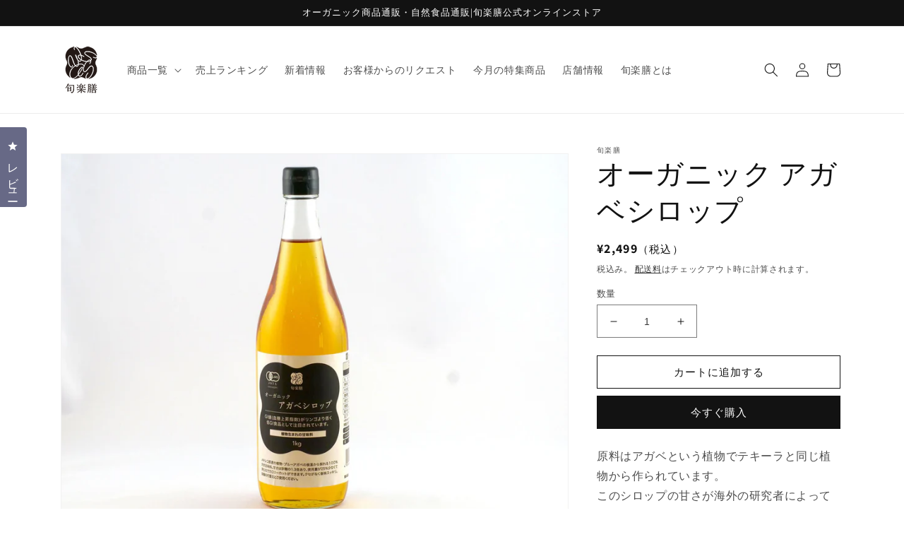

--- FILE ---
content_type: text/html; charset=utf-8
request_url: https://syun-online.com/products/%E3%82%AA%E3%83%BC%E3%82%AC%E3%83%8B%E3%83%83%E3%82%AF-%E3%82%A2%E3%82%AC%E3%83%99%E3%82%B7%E3%83%AD%E3%83%83%E3%83%97
body_size: 36961
content:
<!doctype html>
<html class="no-js" lang="ja">
  <head>


    <meta charset="utf-8">
    <meta http-equiv="X-UA-Compatible" content="IE=edge">
    <meta name="viewport" content="width=device-width,initial-scale=1">
    <meta name="theme-color" content="">
    <link rel="canonical" href="https://syun-online.com/products/%e3%82%aa%e3%83%bc%e3%82%ac%e3%83%8b%e3%83%83%e3%82%af-%e3%82%a2%e3%82%ac%e3%83%99%e3%82%b7%e3%83%ad%e3%83%83%e3%83%97">
    <link rel="preconnect" href="https://cdn.shopify.com" crossorigin><link rel="icon" type="image/png" href="//syun-online.com/cdn/shop/files/1_975e6d7e-4473-4237-995f-df47ace3625f.png?crop=center&height=32&v=1687424921&width=32"><link rel="preconnect" href="https://fonts.shopifycdn.com" crossorigin><title>オーガニック アガベシロップ &ndash; 旬楽膳公式オンラインストア</title>

    
      <meta name="description" content="原料はアガベという植物でテキーラと同じ植物から作られています。このシロップの甘さが海外の研究者によって血糖上昇の穏やかな甘味料であることが解明されてから糖尿病患者や肥満などの健康問題が増す欧米など先進国においてヘルシーな甘味料として定着しています。しっかり甘いのにクセもなく後味すっきり。アガベシロップが初めての方にもおすすめです。 商品名 オーガニック アガベシロップ 原材料名 有機ブルーアガベ 内容量 1Kg 賞味期限 製造日より約36か月 保存方法 直射日光、高温多湿を避けて常温で保存してください 販売者 株式会社旬楽膳愛知県名古屋市名東区若葉台1402 栄養成分表示 100gあたり エネルギー 308kcal、 たんぱく質 0">
    

    

<meta property="og:site_name" content="旬楽膳公式オンラインストア">
<meta property="og:url" content="https://syun-online.com/products/%e3%82%aa%e3%83%bc%e3%82%ac%e3%83%8b%e3%83%83%e3%82%af-%e3%82%a2%e3%82%ac%e3%83%99%e3%82%b7%e3%83%ad%e3%83%83%e3%83%97">
<meta property="og:title" content="オーガニック アガベシロップ">
<meta property="og:type" content="product">
<meta property="og:description" content="原料はアガベという植物でテキーラと同じ植物から作られています。このシロップの甘さが海外の研究者によって血糖上昇の穏やかな甘味料であることが解明されてから糖尿病患者や肥満などの健康問題が増す欧米など先進国においてヘルシーな甘味料として定着しています。しっかり甘いのにクセもなく後味すっきり。アガベシロップが初めての方にもおすすめです。 商品名 オーガニック アガベシロップ 原材料名 有機ブルーアガベ 内容量 1Kg 賞味期限 製造日より約36か月 保存方法 直射日光、高温多湿を避けて常温で保存してください 販売者 株式会社旬楽膳愛知県名古屋市名東区若葉台1402 栄養成分表示 100gあたり エネルギー 308kcal、 たんぱく質 0"><meta property="og:image" content="http://syun-online.com/cdn/shop/products/P1011452_95f723a7-4ae5-4411-9f84-d69a97bd390e.jpg?v=1629339475">
  <meta property="og:image:secure_url" content="https://syun-online.com/cdn/shop/products/P1011452_95f723a7-4ae5-4411-9f84-d69a97bd390e.jpg?v=1629339475">
  <meta property="og:image:width" content="2074">
  <meta property="og:image:height" content="1555"><meta property="og:price:amount" content="2,499">
  <meta property="og:price:currency" content="JPY"><meta name="twitter:site" content="@shunrakuzen"><meta name="twitter:card" content="summary_large_image">
<meta name="twitter:title" content="オーガニック アガベシロップ">
<meta name="twitter:description" content="原料はアガベという植物でテキーラと同じ植物から作られています。このシロップの甘さが海外の研究者によって血糖上昇の穏やかな甘味料であることが解明されてから糖尿病患者や肥満などの健康問題が増す欧米など先進国においてヘルシーな甘味料として定着しています。しっかり甘いのにクセもなく後味すっきり。アガベシロップが初めての方にもおすすめです。 商品名 オーガニック アガベシロップ 原材料名 有機ブルーアガベ 内容量 1Kg 賞味期限 製造日より約36か月 保存方法 直射日光、高温多湿を避けて常温で保存してください 販売者 株式会社旬楽膳愛知県名古屋市名東区若葉台1402 栄養成分表示 100gあたり エネルギー 308kcal、 たんぱく質 0">


    <script src="//syun-online.com/cdn/shop/t/7/assets/global.js?v=135116476141006970691649211395" defer="defer"></script>
    <script>window.performance && window.performance.mark && window.performance.mark('shopify.content_for_header.start');</script><meta name="facebook-domain-verification" content="jjc814b4ux5uuyx0q9jfx46fdfahd6">
<meta name="facebook-domain-verification" content="fo41izb5rtzg746esmncuad58qlg39">
<meta name="facebook-domain-verification" content="su58iwcodun61nqowjol8fuodk7pqt">
<meta name="google-site-verification" content="MLakXVSDP26C8kd_pTb-meEYfMy6cI5aRl-1xE5cmkg">
<meta id="shopify-digital-wallet" name="shopify-digital-wallet" content="/57812779202/digital_wallets/dialog">
<link rel="alternate" type="application/json+oembed" href="https://syun-online.com/products/%e3%82%aa%e3%83%bc%e3%82%ac%e3%83%8b%e3%83%83%e3%82%af-%e3%82%a2%e3%82%ac%e3%83%99%e3%82%b7%e3%83%ad%e3%83%83%e3%83%97.oembed">
<script async="async" src="/checkouts/internal/preloads.js?locale=ja-JP"></script>
<script id="shopify-features" type="application/json">{"accessToken":"c077970f7d1adc3dbab861b2983e7605","betas":["rich-media-storefront-analytics"],"domain":"syun-online.com","predictiveSearch":false,"shopId":57812779202,"locale":"ja"}</script>
<script>var Shopify = Shopify || {};
Shopify.shop = "hi-liteworks.myshopify.com";
Shopify.locale = "ja";
Shopify.currency = {"active":"JPY","rate":"1.0"};
Shopify.country = "JP";
Shopify.theme = {"name":"Dawn","id":129307771074,"schema_name":"Dawn","schema_version":"4.0.0","theme_store_id":887,"role":"main"};
Shopify.theme.handle = "null";
Shopify.theme.style = {"id":null,"handle":null};
Shopify.cdnHost = "syun-online.com/cdn";
Shopify.routes = Shopify.routes || {};
Shopify.routes.root = "/";</script>
<script type="module">!function(o){(o.Shopify=o.Shopify||{}).modules=!0}(window);</script>
<script>!function(o){function n(){var o=[];function n(){o.push(Array.prototype.slice.apply(arguments))}return n.q=o,n}var t=o.Shopify=o.Shopify||{};t.loadFeatures=n(),t.autoloadFeatures=n()}(window);</script>
<script id="shop-js-analytics" type="application/json">{"pageType":"product"}</script>
<script defer="defer" async type="module" src="//syun-online.com/cdn/shopifycloud/shop-js/modules/v2/client.init-shop-cart-sync_B6iN3ppr.ja.esm.js"></script>
<script defer="defer" async type="module" src="//syun-online.com/cdn/shopifycloud/shop-js/modules/v2/chunk.common_JT7zyiq2.esm.js"></script>
<script type="module">
  await import("//syun-online.com/cdn/shopifycloud/shop-js/modules/v2/client.init-shop-cart-sync_B6iN3ppr.ja.esm.js");
await import("//syun-online.com/cdn/shopifycloud/shop-js/modules/v2/chunk.common_JT7zyiq2.esm.js");

  window.Shopify.SignInWithShop?.initShopCartSync?.({"fedCMEnabled":true,"windoidEnabled":true});

</script>
<script>(function() {
  var isLoaded = false;
  function asyncLoad() {
    if (isLoaded) return;
    isLoaded = true;
    var urls = ["https:\/\/dd-gift.herokuapp.com\/dd-gift.js?shop=hi-liteworks.myshopify.com","https:\/\/delivery-date-and-time-picker.amp.tokyo\/script_tags\/cart_attributes.js?shop=hi-liteworks.myshopify.com","https:\/\/shipping-bar-app.herokuapp.com\/bar.js?shop=hi-liteworks.myshopify.com","https:\/\/cdn.nfcube.com\/instafeed-8a268c3bf38fa1fd7b54ae5b180efdfd.js?shop=hi-liteworks.myshopify.com"];
    for (var i = 0; i < urls.length; i++) {
      var s = document.createElement('script');
      s.type = 'text/javascript';
      s.async = true;
      s.src = urls[i];
      var x = document.getElementsByTagName('script')[0];
      x.parentNode.insertBefore(s, x);
    }
  };
  if(window.attachEvent) {
    window.attachEvent('onload', asyncLoad);
  } else {
    window.addEventListener('load', asyncLoad, false);
  }
})();</script>
<script id="__st">var __st={"a":57812779202,"offset":32400,"reqid":"9cd8df3e-ff38-420e-90ed-cb8011361b94-1768585902","pageurl":"syun-online.com\/products\/%E3%82%AA%E3%83%BC%E3%82%AC%E3%83%8B%E3%83%83%E3%82%AF-%E3%82%A2%E3%82%AC%E3%83%99%E3%82%B7%E3%83%AD%E3%83%83%E3%83%97","u":"a043ac502163","p":"product","rtyp":"product","rid":6905378701506};</script>
<script>window.ShopifyPaypalV4VisibilityTracking = true;</script>
<script id="captcha-bootstrap">!function(){'use strict';const t='contact',e='account',n='new_comment',o=[[t,t],['blogs',n],['comments',n],[t,'customer']],c=[[e,'customer_login'],[e,'guest_login'],[e,'recover_customer_password'],[e,'create_customer']],r=t=>t.map((([t,e])=>`form[action*='/${t}']:not([data-nocaptcha='true']) input[name='form_type'][value='${e}']`)).join(','),a=t=>()=>t?[...document.querySelectorAll(t)].map((t=>t.form)):[];function s(){const t=[...o],e=r(t);return a(e)}const i='password',u='form_key',d=['recaptcha-v3-token','g-recaptcha-response','h-captcha-response',i],f=()=>{try{return window.sessionStorage}catch{return}},m='__shopify_v',_=t=>t.elements[u];function p(t,e,n=!1){try{const o=window.sessionStorage,c=JSON.parse(o.getItem(e)),{data:r}=function(t){const{data:e,action:n}=t;return t[m]||n?{data:e,action:n}:{data:t,action:n}}(c);for(const[e,n]of Object.entries(r))t.elements[e]&&(t.elements[e].value=n);n&&o.removeItem(e)}catch(o){console.error('form repopulation failed',{error:o})}}const l='form_type',E='cptcha';function T(t){t.dataset[E]=!0}const w=window,h=w.document,L='Shopify',v='ce_forms',y='captcha';let A=!1;((t,e)=>{const n=(g='f06e6c50-85a8-45c8-87d0-21a2b65856fe',I='https://cdn.shopify.com/shopifycloud/storefront-forms-hcaptcha/ce_storefront_forms_captcha_hcaptcha.v1.5.2.iife.js',D={infoText:'hCaptchaによる保護',privacyText:'プライバシー',termsText:'利用規約'},(t,e,n)=>{const o=w[L][v],c=o.bindForm;if(c)return c(t,g,e,D).then(n);var r;o.q.push([[t,g,e,D],n]),r=I,A||(h.body.append(Object.assign(h.createElement('script'),{id:'captcha-provider',async:!0,src:r})),A=!0)});var g,I,D;w[L]=w[L]||{},w[L][v]=w[L][v]||{},w[L][v].q=[],w[L][y]=w[L][y]||{},w[L][y].protect=function(t,e){n(t,void 0,e),T(t)},Object.freeze(w[L][y]),function(t,e,n,w,h,L){const[v,y,A,g]=function(t,e,n){const i=e?o:[],u=t?c:[],d=[...i,...u],f=r(d),m=r(i),_=r(d.filter((([t,e])=>n.includes(e))));return[a(f),a(m),a(_),s()]}(w,h,L),I=t=>{const e=t.target;return e instanceof HTMLFormElement?e:e&&e.form},D=t=>v().includes(t);t.addEventListener('submit',(t=>{const e=I(t);if(!e)return;const n=D(e)&&!e.dataset.hcaptchaBound&&!e.dataset.recaptchaBound,o=_(e),c=g().includes(e)&&(!o||!o.value);(n||c)&&t.preventDefault(),c&&!n&&(function(t){try{if(!f())return;!function(t){const e=f();if(!e)return;const n=_(t);if(!n)return;const o=n.value;o&&e.removeItem(o)}(t);const e=Array.from(Array(32),(()=>Math.random().toString(36)[2])).join('');!function(t,e){_(t)||t.append(Object.assign(document.createElement('input'),{type:'hidden',name:u})),t.elements[u].value=e}(t,e),function(t,e){const n=f();if(!n)return;const o=[...t.querySelectorAll(`input[type='${i}']`)].map((({name:t})=>t)),c=[...d,...o],r={};for(const[a,s]of new FormData(t).entries())c.includes(a)||(r[a]=s);n.setItem(e,JSON.stringify({[m]:1,action:t.action,data:r}))}(t,e)}catch(e){console.error('failed to persist form',e)}}(e),e.submit())}));const S=(t,e)=>{t&&!t.dataset[E]&&(n(t,e.some((e=>e===t))),T(t))};for(const o of['focusin','change'])t.addEventListener(o,(t=>{const e=I(t);D(e)&&S(e,y())}));const B=e.get('form_key'),M=e.get(l),P=B&&M;t.addEventListener('DOMContentLoaded',(()=>{const t=y();if(P)for(const e of t)e.elements[l].value===M&&p(e,B);[...new Set([...A(),...v().filter((t=>'true'===t.dataset.shopifyCaptcha))])].forEach((e=>S(e,t)))}))}(h,new URLSearchParams(w.location.search),n,t,e,['guest_login'])})(!1,!0)}();</script>
<script integrity="sha256-4kQ18oKyAcykRKYeNunJcIwy7WH5gtpwJnB7kiuLZ1E=" data-source-attribution="shopify.loadfeatures" defer="defer" src="//syun-online.com/cdn/shopifycloud/storefront/assets/storefront/load_feature-a0a9edcb.js" crossorigin="anonymous"></script>
<script data-source-attribution="shopify.dynamic_checkout.dynamic.init">var Shopify=Shopify||{};Shopify.PaymentButton=Shopify.PaymentButton||{isStorefrontPortableWallets:!0,init:function(){window.Shopify.PaymentButton.init=function(){};var t=document.createElement("script");t.src="https://syun-online.com/cdn/shopifycloud/portable-wallets/latest/portable-wallets.ja.js",t.type="module",document.head.appendChild(t)}};
</script>
<script data-source-attribution="shopify.dynamic_checkout.buyer_consent">
  function portableWalletsHideBuyerConsent(e){var t=document.getElementById("shopify-buyer-consent"),n=document.getElementById("shopify-subscription-policy-button");t&&n&&(t.classList.add("hidden"),t.setAttribute("aria-hidden","true"),n.removeEventListener("click",e))}function portableWalletsShowBuyerConsent(e){var t=document.getElementById("shopify-buyer-consent"),n=document.getElementById("shopify-subscription-policy-button");t&&n&&(t.classList.remove("hidden"),t.removeAttribute("aria-hidden"),n.addEventListener("click",e))}window.Shopify?.PaymentButton&&(window.Shopify.PaymentButton.hideBuyerConsent=portableWalletsHideBuyerConsent,window.Shopify.PaymentButton.showBuyerConsent=portableWalletsShowBuyerConsent);
</script>
<script>
  function portableWalletsCleanup(e){e&&e.src&&console.error("Failed to load portable wallets script "+e.src);var t=document.querySelectorAll("shopify-accelerated-checkout .shopify-payment-button__skeleton, shopify-accelerated-checkout-cart .wallet-cart-button__skeleton"),e=document.getElementById("shopify-buyer-consent");for(let e=0;e<t.length;e++)t[e].remove();e&&e.remove()}function portableWalletsNotLoadedAsModule(e){e instanceof ErrorEvent&&"string"==typeof e.message&&e.message.includes("import.meta")&&"string"==typeof e.filename&&e.filename.includes("portable-wallets")&&(window.removeEventListener("error",portableWalletsNotLoadedAsModule),window.Shopify.PaymentButton.failedToLoad=e,"loading"===document.readyState?document.addEventListener("DOMContentLoaded",window.Shopify.PaymentButton.init):window.Shopify.PaymentButton.init())}window.addEventListener("error",portableWalletsNotLoadedAsModule);
</script>

<script type="module" src="https://syun-online.com/cdn/shopifycloud/portable-wallets/latest/portable-wallets.ja.js" onError="portableWalletsCleanup(this)" crossorigin="anonymous"></script>
<script nomodule>
  document.addEventListener("DOMContentLoaded", portableWalletsCleanup);
</script>

<script id='scb4127' type='text/javascript' async='' src='https://syun-online.com/cdn/shopifycloud/privacy-banner/storefront-banner.js'></script><link id="shopify-accelerated-checkout-styles" rel="stylesheet" media="screen" href="https://syun-online.com/cdn/shopifycloud/portable-wallets/latest/accelerated-checkout-backwards-compat.css" crossorigin="anonymous">
<style id="shopify-accelerated-checkout-cart">
        #shopify-buyer-consent {
  margin-top: 1em;
  display: inline-block;
  width: 100%;
}

#shopify-buyer-consent.hidden {
  display: none;
}

#shopify-subscription-policy-button {
  background: none;
  border: none;
  padding: 0;
  text-decoration: underline;
  font-size: inherit;
  cursor: pointer;
}

#shopify-subscription-policy-button::before {
  box-shadow: none;
}

      </style>
<script id="sections-script" data-sections="main-product,product-recommendations,header,footer" defer="defer" src="//syun-online.com/cdn/shop/t/7/compiled_assets/scripts.js?v=1482"></script>
<script>window.performance && window.performance.mark && window.performance.mark('shopify.content_for_header.end');</script>


    <style data-shopify>
      @font-face {
  font-family: Assistant;
  font-weight: 400;
  font-style: normal;
  font-display: swap;
  src: url("//syun-online.com/cdn/fonts/assistant/assistant_n4.9120912a469cad1cc292572851508ca49d12e768.woff2") format("woff2"),
       url("//syun-online.com/cdn/fonts/assistant/assistant_n4.6e9875ce64e0fefcd3f4446b7ec9036b3ddd2985.woff") format("woff");
}

      @font-face {
  font-family: Assistant;
  font-weight: 700;
  font-style: normal;
  font-display: swap;
  src: url("//syun-online.com/cdn/fonts/assistant/assistant_n7.bf44452348ec8b8efa3aa3068825305886b1c83c.woff2") format("woff2"),
       url("//syun-online.com/cdn/fonts/assistant/assistant_n7.0c887fee83f6b3bda822f1150b912c72da0f7b64.woff") format("woff");
}

      
      
      @font-face {
  font-family: Assistant;
  font-weight: 400;
  font-style: normal;
  font-display: swap;
  src: url("//syun-online.com/cdn/fonts/assistant/assistant_n4.9120912a469cad1cc292572851508ca49d12e768.woff2") format("woff2"),
       url("//syun-online.com/cdn/fonts/assistant/assistant_n4.6e9875ce64e0fefcd3f4446b7ec9036b3ddd2985.woff") format("woff");
}


      :root {
        --font-body-family: Assistant, sans-serif;
        --font-body-style: normal;
        --font-body-weight: 400;

        --font-heading-family: Assistant, sans-serif;
        --font-heading-style: normal;
        --font-heading-weight: 400;

        --font-body-scale: 1.0;
        --font-heading-scale: 1.0;

        --color-base-text: 18, 18, 18;
        --color-shadow: 18, 18, 18;
        --color-base-background-1: 255, 255, 255;
        --color-base-background-2: 243, 243, 243;
        --color-base-solid-button-labels: 255, 255, 255;
        --color-base-outline-button-labels: 18, 18, 18;
        --color-base-accent-1: 18, 18, 18;
        --color-base-accent-2: 51, 79, 180;
        --payment-terms-background-color: #ffffff;

        --gradient-base-background-1: #ffffff;
        --gradient-base-background-2: #f3f3f3;
        --gradient-base-accent-1: #121212;
        --gradient-base-accent-2: #334fb4;

        --media-padding: px;
        --media-border-opacity: 0.05;
        --media-border-width: 1px;
        --media-radius: 0px;
        --media-shadow-opacity: 0.0;
        --media-shadow-horizontal-offset: 0px;
        --media-shadow-vertical-offset: 4px;
        --media-shadow-blur-radius: 5px;

        --page-width: 120rem;
        --page-width-margin: 0rem;

        --card-image-padding: 0.0rem;
        --card-corner-radius: 0.0rem;
        --card-text-alignment: left;
        --card-border-width: 0.0rem;
        --card-border-opacity: 0.1;
        --card-shadow-opacity: 0.0;
        --card-shadow-horizontal-offset: 0.0rem;
        --card-shadow-vertical-offset: 0.4rem;
        --card-shadow-blur-radius: 0.5rem;

        --badge-corner-radius: 4.0rem;

        --popup-border-width: 1px;
        --popup-border-opacity: 0.1;
        --popup-corner-radius: 0px;
        --popup-shadow-opacity: 0.0;
        --popup-shadow-horizontal-offset: 0px;
        --popup-shadow-vertical-offset: 4px;
        --popup-shadow-blur-radius: 5px;

        --drawer-border-width: 1px;
        --drawer-border-opacity: 0.1;
        --drawer-shadow-opacity: 0.0;
        --drawer-shadow-horizontal-offset: 0px;
        --drawer-shadow-vertical-offset: 4px;
        --drawer-shadow-blur-radius: 5px;

        --spacing-sections-desktop: 0px;
        --spacing-sections-mobile: 0px;

        --grid-desktop-vertical-spacing: 8px;
        --grid-desktop-horizontal-spacing: 8px;
        --grid-mobile-vertical-spacing: 4px;
        --grid-mobile-horizontal-spacing: 4px;

        --text-boxes-border-opacity: 0.1;
        --text-boxes-border-width: 0px;
        --text-boxes-radius: 0px;
        --text-boxes-shadow-opacity: 0.0;
        --text-boxes-shadow-horizontal-offset: 0px;
        --text-boxes-shadow-vertical-offset: 4px;
        --text-boxes-shadow-blur-radius: 5px;

        --buttons-radius: 0px;
        --buttons-radius-outset: 0px;
        --buttons-border-width: 1px;
        --buttons-border-opacity: 1.0;
        --buttons-shadow-opacity: 0.0;
        --buttons-shadow-horizontal-offset: 0px;
        --buttons-shadow-vertical-offset: 4px;
        --buttons-shadow-blur-radius: 5px;
        --buttons-border-offset: 0px;

        --inputs-radius: 0px;
        --inputs-border-width: 1px;
        --inputs-border-opacity: 0.55;
        --inputs-shadow-opacity: 0.0;
        --inputs-shadow-horizontal-offset: 0px;
        --inputs-margin-offset: 0px;
        --inputs-shadow-vertical-offset: 4px;
        --inputs-shadow-blur-radius: 5px;
        --inputs-radius-outset: 0px;

        --variant-pills-radius: 40px;
        --variant-pills-border-width: 1px;
        --variant-pills-border-opacity: 0.55;
        --variant-pills-shadow-opacity: 0.0;
        --variant-pills-shadow-horizontal-offset: 0px;
        --variant-pills-shadow-vertical-offset: 4px;
        --variant-pills-shadow-blur-radius: 5px;
      }

      *,
      *::before,
      *::after {
        box-sizing: inherit;
      }

      html {
        box-sizing: border-box;
        font-size: calc(var(--font-body-scale) * 62.5%);
        height: 100%;
      }

      body {
        display: grid;
        grid-template-rows: auto auto 1fr auto;
        grid-template-columns: 100%;
        min-height: 100%;
        margin: 0;
        font-size: 1.5rem;
        letter-spacing: 0.06rem;
        line-height: calc(1 + 0.8 / var(--font-body-scale));
        font-family: var(--font-body-family);
        font-style: var(--font-body-style);
        font-weight: var(--font-body-weight);
      }

      @media screen and (min-width: 750px) {
        body {
          font-size: 1.6rem;
        }
      }
    </style>

    <link href="//syun-online.com/cdn/shop/t/7/assets/base.css?v=26297949443810789901692264318" rel="stylesheet" type="text/css" media="all" />
<link rel="preload" as="font" href="//syun-online.com/cdn/fonts/assistant/assistant_n4.9120912a469cad1cc292572851508ca49d12e768.woff2" type="font/woff2" crossorigin><link rel="preload" as="font" href="//syun-online.com/cdn/fonts/assistant/assistant_n4.9120912a469cad1cc292572851508ca49d12e768.woff2" type="font/woff2" crossorigin><link rel="stylesheet" href="//syun-online.com/cdn/shop/t/7/assets/component-predictive-search.css?v=165644661289088488651649211391" media="print" onload="this.media='all'"><script>document.documentElement.className = document.documentElement.className.replace('no-js', 'js');
    if (Shopify.designMode) {
      document.documentElement.classList.add('shopify-design-mode');
    }
    </script>
    <meta name="google-site-verification" content="pSgZ3BOXlKCjjdZimoIP-gvrGYFDvBrhr2XO_zSXJ6E" />

  <!-- Google tag (gtag.js) -->
<script async src="https://www.googletagmanager.com/gtag/js?id=G-RPECT55EJY"></script>
<script>
  window.dataLayer = window.dataLayer || [];
  function gtag(){dataLayer.push(arguments);}
  gtag('js', new Date());

  gtag('config', 'G-RPECT55EJY');
</script>
<!-- Google tag (gtag.js) -->
<script async src="https://www.googletagmanager.com/gtag/js?id=GT-TBNDVQC"></script>
<script>
  window.dataLayer = window.dataLayer || [];
  function gtag(){dataLayer.push(arguments);}
  gtag('js', new Date());

  gtag('config', 'GT-TBNDVQC');
</script>
<!-- BEGIN app block: shopify://apps/okendo/blocks/theme-settings/bb689e69-ea70-4661-8fb7-ad24a2e23c29 --><!-- BEGIN app snippet: header-metafields -->










    <style data-oke-reviews-version="0.76.4" type="text/css" data-href="https://d3hw6dc1ow8pp2.cloudfront.net/reviews-widget-plus/css/okendo-reviews-styles.04184258.css"></style><style data-oke-reviews-version="0.76.4" type="text/css" data-href="https://d3hw6dc1ow8pp2.cloudfront.net/reviews-widget-plus/css/modules/okendo-star-rating.4cb378a8.css"></style><style data-oke-reviews-version="0.76.4" type="text/css" data-href="https://d3hw6dc1ow8pp2.cloudfront.net/reviews-widget-plus/css/modules/okendo-reviews-summary.5e6d21d7.css"></style><style type="text/css">.okeReviews[data-oke-container],div.okeReviews{font-size:14px;font-size:var(--oke-text-regular);font-weight:400;font-family:var(--oke-text-fontFamily);line-height:1.6}.okeReviews[data-oke-container] *,.okeReviews[data-oke-container] :after,.okeReviews[data-oke-container] :before,div.okeReviews *,div.okeReviews :after,div.okeReviews :before{box-sizing:border-box}.okeReviews[data-oke-container] h1,.okeReviews[data-oke-container] h2,.okeReviews[data-oke-container] h3,.okeReviews[data-oke-container] h4,.okeReviews[data-oke-container] h5,.okeReviews[data-oke-container] h6,div.okeReviews h1,div.okeReviews h2,div.okeReviews h3,div.okeReviews h4,div.okeReviews h5,div.okeReviews h6{font-size:1em;font-weight:400;line-height:1.4;margin:0}.okeReviews[data-oke-container] ul,div.okeReviews ul{padding:0;margin:0}.okeReviews[data-oke-container] li,div.okeReviews li{list-style-type:none;padding:0}.okeReviews[data-oke-container] p,div.okeReviews p{line-height:1.8;margin:0 0 4px}.okeReviews[data-oke-container] p:last-child,div.okeReviews p:last-child{margin-bottom:0}.okeReviews[data-oke-container] a,div.okeReviews a{text-decoration:none;color:inherit}.okeReviews[data-oke-container] button,div.okeReviews button{border-radius:0;border:0;box-shadow:none;margin:0;width:auto;min-width:auto;padding:0;background-color:transparent;min-height:auto}.okeReviews[data-oke-container] button,.okeReviews[data-oke-container] input,.okeReviews[data-oke-container] select,.okeReviews[data-oke-container] textarea,div.okeReviews button,div.okeReviews input,div.okeReviews select,div.okeReviews textarea{font-family:inherit;font-size:1em}.okeReviews[data-oke-container] label,.okeReviews[data-oke-container] select,div.okeReviews label,div.okeReviews select{display:inline}.okeReviews[data-oke-container] select,div.okeReviews select{width:auto}.okeReviews[data-oke-container] article,.okeReviews[data-oke-container] aside,div.okeReviews article,div.okeReviews aside{margin:0}.okeReviews[data-oke-container] table,div.okeReviews table{background:transparent;border:0;border-collapse:collapse;border-spacing:0;font-family:inherit;font-size:1em;table-layout:auto}.okeReviews[data-oke-container] table td,.okeReviews[data-oke-container] table th,.okeReviews[data-oke-container] table tr,div.okeReviews table td,div.okeReviews table th,div.okeReviews table tr{border:0;font-family:inherit;font-size:1em}.okeReviews[data-oke-container] table td,.okeReviews[data-oke-container] table th,div.okeReviews table td,div.okeReviews table th{background:transparent;font-weight:400;letter-spacing:normal;padding:0;text-align:left;text-transform:none;vertical-align:middle}.okeReviews[data-oke-container] table tr:hover td,.okeReviews[data-oke-container] table tr:hover th,div.okeReviews table tr:hover td,div.okeReviews table tr:hover th{background:transparent}.okeReviews[data-oke-container] fieldset,div.okeReviews fieldset{border:0;padding:0;margin:0;min-width:0}.okeReviews[data-oke-container] img,div.okeReviews img{max-width:none}.okeReviews[data-oke-container] div:empty,div.okeReviews div:empty{display:block}.okeReviews[data-oke-container] .oke-icon:before,div.okeReviews .oke-icon:before{font-family:oke-widget-icons!important;font-style:normal;font-weight:400;font-variant:normal;text-transform:none;line-height:1;-webkit-font-smoothing:antialiased;-moz-osx-font-smoothing:grayscale;color:inherit}.okeReviews[data-oke-container] .oke-icon--select-arrow:before,div.okeReviews .oke-icon--select-arrow:before{content:""}.okeReviews[data-oke-container] .oke-icon--loading:before,div.okeReviews .oke-icon--loading:before{content:""}.okeReviews[data-oke-container] .oke-icon--pencil:before,div.okeReviews .oke-icon--pencil:before{content:""}.okeReviews[data-oke-container] .oke-icon--filter:before,div.okeReviews .oke-icon--filter:before{content:""}.okeReviews[data-oke-container] .oke-icon--play:before,div.okeReviews .oke-icon--play:before{content:""}.okeReviews[data-oke-container] .oke-icon--tick-circle:before,div.okeReviews .oke-icon--tick-circle:before{content:""}.okeReviews[data-oke-container] .oke-icon--chevron-left:before,div.okeReviews .oke-icon--chevron-left:before{content:""}.okeReviews[data-oke-container] .oke-icon--chevron-right:before,div.okeReviews .oke-icon--chevron-right:before{content:""}.okeReviews[data-oke-container] .oke-icon--thumbs-down:before,div.okeReviews .oke-icon--thumbs-down:before{content:""}.okeReviews[data-oke-container] .oke-icon--thumbs-up:before,div.okeReviews .oke-icon--thumbs-up:before{content:""}.okeReviews[data-oke-container] .oke-icon--close:before,div.okeReviews .oke-icon--close:before{content:""}.okeReviews[data-oke-container] .oke-icon--chevron-up:before,div.okeReviews .oke-icon--chevron-up:before{content:""}.okeReviews[data-oke-container] .oke-icon--chevron-down:before,div.okeReviews .oke-icon--chevron-down:before{content:""}.okeReviews[data-oke-container] .oke-icon--star:before,div.okeReviews .oke-icon--star:before{content:""}.okeReviews[data-oke-container] .oke-icon--magnifying-glass:before,div.okeReviews .oke-icon--magnifying-glass:before{content:""}@font-face{font-family:oke-widget-icons;src:url(https://d3hw6dc1ow8pp2.cloudfront.net/reviews-widget-plus/fonts/oke-widget-icons.ttf) format("truetype"),url(https://d3hw6dc1ow8pp2.cloudfront.net/reviews-widget-plus/fonts/oke-widget-icons.woff) format("woff"),url(https://d3hw6dc1ow8pp2.cloudfront.net/reviews-widget-plus/img/oke-widget-icons.bc0d6b0a.svg) format("svg");font-weight:400;font-style:normal;font-display:block}.okeReviews[data-oke-container] .oke-button,div.okeReviews .oke-button{display:inline-block;border-style:solid;border-color:var(--oke-button-borderColor);border-width:var(--oke-button-borderWidth);background-color:var(--oke-button-backgroundColor);line-height:1;padding:12px 24px;margin:0;border-radius:var(--oke-button-borderRadius);color:var(--oke-button-textColor);text-align:center;position:relative;font-weight:var(--oke-button-fontWeight);font-size:var(--oke-button-fontSize);font-family:var(--oke-button-fontFamily);outline:0}.okeReviews[data-oke-container] .oke-button-text,.okeReviews[data-oke-container] .oke-button .oke-icon,div.okeReviews .oke-button-text,div.okeReviews .oke-button .oke-icon{line-height:1}.okeReviews[data-oke-container] .oke-button.oke-is-loading,div.okeReviews .oke-button.oke-is-loading{position:relative}.okeReviews[data-oke-container] .oke-button.oke-is-loading:before,div.okeReviews .oke-button.oke-is-loading:before{font-family:oke-widget-icons!important;font-style:normal;font-weight:400;font-variant:normal;text-transform:none;line-height:1;-webkit-font-smoothing:antialiased;-moz-osx-font-smoothing:grayscale;content:"";color:undefined;font-size:12px;display:inline-block;animation:oke-spin 1s linear infinite;position:absolute;width:12px;height:12px;top:0;left:0;bottom:0;right:0;margin:auto}.okeReviews[data-oke-container] .oke-button.oke-is-loading>*,div.okeReviews .oke-button.oke-is-loading>*{opacity:0}.okeReviews[data-oke-container] .oke-button.oke-is-active,div.okeReviews .oke-button.oke-is-active{background-color:var(--oke-button-backgroundColorActive);color:var(--oke-button-textColorActive);border-color:var(--oke-button-borderColorActive)}.okeReviews[data-oke-container] .oke-button:not(.oke-is-loading),div.okeReviews .oke-button:not(.oke-is-loading){cursor:pointer}.okeReviews[data-oke-container] .oke-button:not(.oke-is-loading):not(.oke-is-active):hover,div.okeReviews .oke-button:not(.oke-is-loading):not(.oke-is-active):hover{background-color:var(--oke-button-backgroundColorHover);color:var(--oke-button-textColorHover);border-color:var(--oke-button-borderColorHover);box-shadow:0 0 0 2px var(--oke-button-backgroundColorHover)}.okeReviews[data-oke-container] .oke-button:not(.oke-is-loading):not(.oke-is-active):active,.okeReviews[data-oke-container] .oke-button:not(.oke-is-loading):not(.oke-is-active):hover:active,div.okeReviews .oke-button:not(.oke-is-loading):not(.oke-is-active):active,div.okeReviews .oke-button:not(.oke-is-loading):not(.oke-is-active):hover:active{background-color:var(--oke-button-backgroundColorActive);color:var(--oke-button-textColorActive);border-color:var(--oke-button-borderColorActive)}.okeReviews[data-oke-container] .oke-title,div.okeReviews .oke-title{font-weight:var(--oke-title-fontWeight);font-size:var(--oke-title-fontSize);font-family:var(--oke-title-fontFamily)}.okeReviews[data-oke-container] .oke-bodyText,div.okeReviews .oke-bodyText{font-weight:var(--oke-bodyText-fontWeight);font-size:var(--oke-bodyText-fontSize);font-family:var(--oke-bodyText-fontFamily)}.okeReviews[data-oke-container] .oke-linkButton,div.okeReviews .oke-linkButton{cursor:pointer;font-weight:700;pointer-events:auto;text-decoration:underline}.okeReviews[data-oke-container] .oke-linkButton:hover,div.okeReviews .oke-linkButton:hover{text-decoration:none}.okeReviews[data-oke-container] .oke-readMore,div.okeReviews .oke-readMore{cursor:pointer;color:inherit;text-decoration:underline}.okeReviews[data-oke-container] .oke-select,div.okeReviews .oke-select{cursor:pointer;background-repeat:no-repeat;background-position-x:100%;background-position-y:50%;border:none;padding:0 24px 0 12px;-moz-appearance:none;appearance:none;color:inherit;-webkit-appearance:none;background-color:transparent;background-image:url("data:image/svg+xml;charset=utf-8,%3Csvg fill='currentColor' xmlns='http://www.w3.org/2000/svg' viewBox='0 0 24 24'%3E%3Cpath d='M7 10l5 5 5-5z'/%3E%3Cpath d='M0 0h24v24H0z' fill='none'/%3E%3C/svg%3E");outline-offset:4px}.okeReviews[data-oke-container] .oke-select:disabled,div.okeReviews .oke-select:disabled{background-color:transparent;background-image:url("data:image/svg+xml;charset=utf-8,%3Csvg fill='%239a9db1' xmlns='http://www.w3.org/2000/svg' viewBox='0 0 24 24'%3E%3Cpath d='M7 10l5 5 5-5z'/%3E%3Cpath d='M0 0h24v24H0z' fill='none'/%3E%3C/svg%3E")}.okeReviews[data-oke-container] .oke-loader,div.okeReviews .oke-loader{position:relative}.okeReviews[data-oke-container] .oke-loader:before,div.okeReviews .oke-loader:before{font-family:oke-widget-icons!important;font-style:normal;font-weight:400;font-variant:normal;text-transform:none;line-height:1;-webkit-font-smoothing:antialiased;-moz-osx-font-smoothing:grayscale;content:"";color:var(--oke-text-secondaryColor);font-size:12px;display:inline-block;animation:oke-spin 1s linear infinite;position:absolute;width:12px;height:12px;top:0;left:0;bottom:0;right:0;margin:auto}.okeReviews[data-oke-container] .oke-a11yText,div.okeReviews .oke-a11yText{border:0;clip:rect(0 0 0 0);height:1px;margin:-1px;overflow:hidden;padding:0;position:absolute;width:1px}.okeReviews[data-oke-container] .oke-hidden,div.okeReviews .oke-hidden{display:none}.okeReviews[data-oke-container] .oke-modal,div.okeReviews .oke-modal{bottom:0;left:0;overflow:auto;position:fixed;right:0;top:0;z-index:2147483647;max-height:100%;background-color:rgba(0,0,0,.5);padding:40px 0 32px}@media only screen and (min-width:1024px){.okeReviews[data-oke-container] .oke-modal,div.okeReviews .oke-modal{display:flex;align-items:center;padding:48px 0}}.okeReviews[data-oke-container] .oke-modal ::-moz-selection,div.okeReviews .oke-modal ::-moz-selection{background-color:rgba(39,45,69,.2)}.okeReviews[data-oke-container] .oke-modal ::selection,div.okeReviews .oke-modal ::selection{background-color:rgba(39,45,69,.2)}.okeReviews[data-oke-container] .oke-modal,.okeReviews[data-oke-container] .oke-modal p,div.okeReviews .oke-modal,div.okeReviews .oke-modal p{color:#272d45}.okeReviews[data-oke-container] .oke-modal-content,div.okeReviews .oke-modal-content{background-color:#fff;margin:auto;position:relative;will-change:transform,opacity;width:calc(100% - 64px)}@media only screen and (min-width:1024px){.okeReviews[data-oke-container] .oke-modal-content,div.okeReviews .oke-modal-content{max-width:1000px}}.okeReviews[data-oke-container] .oke-modal-close,div.okeReviews .oke-modal-close{cursor:pointer;position:absolute;width:32px;height:32px;top:-32px;padding:4px;right:-4px;line-height:1}.okeReviews[data-oke-container] .oke-modal-close:before,div.okeReviews .oke-modal-close:before{font-family:oke-widget-icons!important;font-style:normal;font-weight:400;font-variant:normal;text-transform:none;line-height:1;-webkit-font-smoothing:antialiased;-moz-osx-font-smoothing:grayscale;content:"";color:#fff;font-size:24px;display:inline-block;width:24px;height:24px}.okeReviews[data-oke-container] .oke-modal-overlay,div.okeReviews .oke-modal-overlay{background-color:rgba(43,46,56,.9)}@media only screen and (min-width:1024px){.okeReviews[data-oke-container] .oke-modal--large .oke-modal-content,div.okeReviews .oke-modal--large .oke-modal-content{max-width:1200px}}.okeReviews[data-oke-container] .oke-modal .oke-helpful,.okeReviews[data-oke-container] .oke-modal .oke-helpful-vote-button,.okeReviews[data-oke-container] .oke-modal .oke-reviewContent-date,div.okeReviews .oke-modal .oke-helpful,div.okeReviews .oke-modal .oke-helpful-vote-button,div.okeReviews .oke-modal .oke-reviewContent-date{color:#676986}.oke-modal .okeReviews[data-oke-container].oke-w,.oke-modal div.okeReviews.oke-w{color:#272d45}.okeReviews[data-oke-container] .oke-tag,div.okeReviews .oke-tag{align-items:center;color:#272d45;display:flex;font-size:var(--oke-text-small);font-weight:600;text-align:left;position:relative;z-index:2;background-color:#f4f4f6;padding:4px 6px;border:none;border-radius:4px;gap:6px;line-height:1}.okeReviews[data-oke-container] .oke-tag svg,div.okeReviews .oke-tag svg{fill:currentColor;height:1rem}.okeReviews[data-oke-container] .hooper,div.okeReviews .hooper{height:auto}.okeReviews--left{text-align:left}.okeReviews--right{text-align:right}.okeReviews--center{text-align:center}.okeReviews :not([tabindex="-1"]):focus-visible{outline:5px auto highlight;outline:5px auto -webkit-focus-ring-color}.is-oke-modalOpen{overflow:hidden!important}img.oke-is-error{background-color:var(--oke-shadingColor);background-size:cover;background-position:50% 50%;box-shadow:inset 0 0 0 1px var(--oke-border-color)}@keyframes oke-spin{0%{transform:rotate(0deg)}to{transform:rotate(1turn)}}@keyframes oke-fade-in{0%{opacity:0}to{opacity:1}}
.oke-stars{line-height:1;position:relative;display:inline-block}.oke-stars-background svg{overflow:visible}.oke-stars-foreground{overflow:hidden;position:absolute;top:0;left:0}.oke-sr{display:inline-block;padding-top:var(--oke-starRating-spaceAbove);padding-bottom:var(--oke-starRating-spaceBelow)}.oke-sr .oke-is-clickable{cursor:pointer}.oke-sr--hidden{display:none}.oke-sr-count,.oke-sr-rating,.oke-sr-stars{display:inline-block;vertical-align:middle}.oke-sr-stars{line-height:1;margin-right:8px}.oke-sr-rating{display:none}.oke-sr-count--brackets:before{content:"("}.oke-sr-count--brackets:after{content:")"}
.oke-rs{display:block}.oke-rs .oke-reviewsSummary-heading{position:relative}.oke-rs .oke-reviewsSummary-heading-skeleton{background:#e5e5eb;border-radius:4px;height:85%;left:0;max-width:150px;overflow:hidden;position:absolute;top:50%;transform:translateY(-50%);width:100%}.oke-rs .oke-reviewsSummary-heading-skeleton:after{animation:shimmer .8s linear infinite;background:linear-gradient(90deg,#e5e5eb,#f7f7f8 50%,#e5e5eb);background-repeat:no-repeat;background-size:250px 100%;content:"";display:block;height:100%;position:absolute;width:100%;top:0;left:0}@keyframes shimmer{0%{background-position:200%}to{background-position:-200%}}.oke-rs .oke-reviewsSummary.oke-is-preRender .oke-reviewsSummary-heading-text{opacity:0}.oke-rs .oke-reviewsSummary.oke-is-preRender .oke-reviewsSummary-summary{-webkit-mask:linear-gradient(180deg,#000 0,#000 40%,transparent 95%,transparent 0) 100% 50%/100% 100% repeat-x;mask:linear-gradient(180deg,#000 0,#000 40%,transparent 95%,transparent 0) 100% 50%/100% 100% repeat-x;max-height:150px}.okeReviews[data-oke-container] .oke-reviewsSummary .oke-tooltip,div.okeReviews .oke-reviewsSummary .oke-tooltip{display:inline-block;font-weight:400}.okeReviews[data-oke-container] .oke-reviewsSummary .oke-tooltip-trigger,div.okeReviews .oke-reviewsSummary .oke-tooltip-trigger{height:15px;width:15px;overflow:hidden;transform:translateY(-10%)}.okeReviews[data-oke-container] .oke-reviewsSummary-heading,div.okeReviews .oke-reviewsSummary-heading{align-items:center;-moz-column-gap:4px;column-gap:4px;display:inline-flex;font-weight:700;margin-bottom:8px}.okeReviews[data-oke-container] .oke-reviewsSummary-icon,div.okeReviews .oke-reviewsSummary-icon{fill:currentColor;font-size:14px}.okeReviews[data-oke-container] .oke-reviewsSummary-icon svg,div.okeReviews .oke-reviewsSummary-icon svg{vertical-align:baseline}.okeReviews[data-oke-container] .oke-reviewsSummary-summary.oke-is-truncated,div.okeReviews .oke-reviewsSummary-summary.oke-is-truncated{display:-webkit-box;-webkit-box-orient:vertical;overflow:hidden;text-overflow:ellipsis}</style>

    <script type="application/json" id="oke-reviews-settings">{"subscriberId":"c917fef5-a6d3-49fa-ac18-3ded8664bbbb","analyticsSettings":{"isWidgetOnScreenTrackingEnabled":true,"provider":"gtag"},"localeAndVariant":{"code":"ja"},"widgetSettings":{"global":{"dateSettings":{"format":{"type":"relative"}},"hideOkendoBranding":false,"stars":{"backgroundColor":"#E5E5E5","borderColor":"#2C3E50","foregroundColor":"#FFCF2A","interspace":2,"shape":{"type":"default"},"showBorder":false},"showIncentiveIndicator":false,"searchEnginePaginationEnabled":false,"font":{"fontType":"inherit-from-page"}},"homepageCarousel":{"slidesPerPage":{"large":3,"medium":2},"totalSlides":12,"scrollBehaviour":"slide","style":{"showDates":true,"border":{"color":"#E5E5EB","width":{"value":1,"unit":"px"}},"headingFont":{"hasCustomFontSettings":false},"bodyFont":{"hasCustomFontSettings":false},"arrows":{"color":"#676986","size":{"value":24,"unit":"px"},"enabled":true},"avatar":{"backgroundColor":"#E5E5EB","placeholderTextColor":"#2C3E50","size":{"value":48,"unit":"px"},"enabled":true},"media":{"size":{"value":80,"unit":"px"},"imageGap":{"value":4,"unit":"px"},"enabled":true},"stars":{"height":{"value":18,"unit":"px"}},"productImageSize":{"value":48,"unit":"px"},"layout":{"name":"default","reviewDetailsPosition":"below","showProductName":false,"showAttributeBars":false,"showProductVariantName":false,"showProductDetails":"only-when-grouped"},"highlightColor":"#0E7A82","spaceAbove":{"value":20,"unit":"px"},"text":{"primaryColor":"#2C3E50","fontSizeRegular":{"value":14,"unit":"px"},"fontSizeSmall":{"value":12,"unit":"px"},"secondaryColor":"#676986"},"spaceBelow":{"value":20,"unit":"px"}},"defaultSort":"rating desc","autoPlay":false,"truncation":{"bodyMaxLines":4,"enabled":true,"truncateAll":false}},"mediaCarousel":{"minimumImages":1,"linkText":"Read More","autoPlay":false,"slideSize":"medium","arrowPosition":"outside"},"mediaGrid":{"gridStyleDesktop":{"layout":"default-desktop"},"gridStyleMobile":{"layout":"default-mobile"},"showMoreArrow":{"arrowColor":"#676986","enabled":true,"backgroundColor":"#f4f4f6"},"linkText":"Read More","infiniteScroll":false,"gapSize":{"value":10,"unit":"px"}},"questions":{"initialPageSize":6,"loadMorePageSize":6},"reviewsBadge":{"layout":"large","colorScheme":"dark"},"reviewsTab":{"backgroundColor":"#676986","position":"top-left","textColor":"#FFFFFF","enabled":true,"positionSmall":"top-left"},"reviewsWidget":{"tabs":{"reviews":true,"questions":false},"header":{"columnDistribution":"space-between","verticalAlignment":"top","blocks":[{"columnWidth":"one-third","modules":[{"name":"rating-average","layout":"one-line"},{"name":"rating-breakdown","backgroundColor":"#F4F4F6","shadingColor":"#9A9DB1","stretchMode":"contain"}],"textAlignment":"left"},{"columnWidth":"two-thirds","modules":[{"name":"recommended"},{"name":"media-carousel","imageGap":{"value":4,"unit":"px"},"imageHeight":{"value":120,"unit":"px"}}],"textAlignment":"left"}]},"style":{"showDates":true,"border":{"color":"#E5E5EB","width":{"value":1,"unit":"px"}},"headingFont":{"hasCustomFontSettings":false},"bodyFont":{"hasCustomFontSettings":false},"filters":{"backgroundColorActive":"#676986","backgroundColor":"#FFFFFF","borderColor":"#DBDDE4","borderRadius":{"value":100,"unit":"px"},"borderColorActive":"#676986","textColorActive":"#FFFFFF","textColor":"#2C3E50","searchHighlightColor":"#b3b3b3"},"avatar":{"backgroundColor":"#E5E5EB","placeholderTextColor":"#2C3E50","size":{"value":48,"unit":"px"},"enabled":true},"stars":{"foregroundColor":"#414141","height":{"value":18,"unit":"px"}},"shadingColor":"#F7F7F8","productImageSize":{"value":48,"unit":"px"},"button":{"backgroundColorActive":"#414141","borderColorHover":"#DBDDE4","backgroundColor":"#414141","borderColor":"#DBDDE4","backgroundColorHover":"#393939","textColorHover":"#272D45","borderRadius":{"value":4,"unit":"px"},"borderWidth":{"value":1,"unit":"px"},"borderColorActive":"#414141","textColorActive":"#FFFFFF","textColor":"#FFFFFF","font":{"hasCustomFontSettings":false}},"highlightColor":"#414141","spaceAbove":{"value":20,"unit":"px"},"text":{"primaryColor":"#2C3E50","fontSizeRegular":{"value":14,"unit":"px"},"fontSizeLarge":{"value":20,"unit":"px"},"fontSizeSmall":{"value":12,"unit":"px"},"secondaryColor":"#676986"},"spaceBelow":{"value":20,"unit":"px"},"attributeBar":{"style":"default","borderColor":"#9A9DB1","backgroundColor":"#D3D4DD","shadingColor":"#9A9DB1","markerColor":"#414141"}},"showWhenEmpty":true,"reviews":{"list":{"initialPageSize":5,"layout":{"name":"default","showAttributeBars":false,"borderStyle":"full","collapseReviewerDetails":false,"showProductVariantName":false,"showProductDetails":"only-when-grouped"},"media":{"layout":"featured","size":{"value":200,"unit":"px"},"imageGap":{"value":4,"unit":"px"}},"truncation":{"bodyMaxLines":4,"enabled":true,"truncateAll":false},"loadMorePageSize":5},"controls":{"filterMode":"closed","writeReviewButtonEnabled":true,"defaultSort":"has_media desc","freeTextSearchEnabled":false}}},"starRatings":{"showWhenEmpty":false,"clickBehavior":"scroll-to-widget","style":{"text":{"content":"review-count","style":"number-and-text","brackets":false},"spaceAbove":{"value":0,"unit":"px"},"singleStar":false,"spaceBelow":{"value":0,"unit":"px"},"height":{"value":18,"unit":"px"}}}},"features":{"recorderPlusEnabled":true,"recorderQandaPlusEnabled":true}}</script>
            <style id="oke-css-vars">:root{--oke-widget-spaceAbove:20px;--oke-widget-spaceBelow:20px;--oke-starRating-spaceAbove:0;--oke-starRating-spaceBelow:0;--oke-button-backgroundColor:#414141;--oke-button-backgroundColorHover:#393939;--oke-button-backgroundColorActive:#414141;--oke-button-textColor:#fff;--oke-button-textColorHover:#272d45;--oke-button-textColorActive:#fff;--oke-button-borderColor:#dbdde4;--oke-button-borderColorHover:#dbdde4;--oke-button-borderColorActive:#414141;--oke-button-borderRadius:4px;--oke-button-borderWidth:1px;--oke-button-fontWeight:700;--oke-button-fontSize:var(--oke-text-regular,14px);--oke-button-fontFamily:inherit;--oke-border-color:#e5e5eb;--oke-border-width:1px;--oke-text-primaryColor:#2c3e50;--oke-text-secondaryColor:#676986;--oke-text-small:12px;--oke-text-regular:14px;--oke-text-large:20px;--oke-text-fontFamily:inherit;--oke-avatar-size:48px;--oke-avatar-backgroundColor:#e5e5eb;--oke-avatar-placeholderTextColor:#2c3e50;--oke-highlightColor:#414141;--oke-shadingColor:#f7f7f8;--oke-productImageSize:48px;--oke-attributeBar-shadingColor:#9a9db1;--oke-attributeBar-borderColor:#9a9db1;--oke-attributeBar-backgroundColor:#d3d4dd;--oke-attributeBar-markerColor:#414141;--oke-filter-backgroundColor:#fff;--oke-filter-backgroundColorActive:#676986;--oke-filter-borderColor:#dbdde4;--oke-filter-borderColorActive:#676986;--oke-filter-textColor:#2c3e50;--oke-filter-textColorActive:#fff;--oke-filter-borderRadius:100px;--oke-filter-searchHighlightColor:#b3b3b3;--oke-mediaGrid-chevronColor:#676986;--oke-stars-foregroundColor:#ffcf2a;--oke-stars-backgroundColor:#e5e5e5;--oke-stars-borderWidth:0}.oke-w,oke-modal{--oke-title-fontWeight:600;--oke-title-fontSize:var(--oke-text-regular,14px);--oke-title-fontFamily:inherit;--oke-bodyText-fontWeight:400;--oke-bodyText-fontSize:var(--oke-text-regular,14px);--oke-bodyText-fontFamily:inherit}</style>
            
            <template id="oke-reviews-body-template"><svg id="oke-star-symbols" style="display:none!important" data-oke-id="oke-star-symbols"><symbol id="oke-star-empty" style="overflow:visible;"><path id="star-default--empty" fill="var(--oke-stars-backgroundColor)" stroke="var(--oke-stars-borderColor)" stroke-width="var(--oke-stars-borderWidth)" d="M3.34 13.86c-.48.3-.76.1-.63-.44l1.08-4.56L.26 5.82c-.42-.36-.32-.7.24-.74l4.63-.37L6.92.39c.2-.52.55-.52.76 0l1.8 4.32 4.62.37c.56.05.67.37.24.74l-3.53 3.04 1.08 4.56c.13.54-.14.74-.63.44L7.3 11.43l-3.96 2.43z"/></symbol><symbol id="oke-star-filled" style="overflow:visible;"><path id="star-default--filled" fill="var(--oke-stars-foregroundColor)" stroke="var(--oke-stars-borderColor)" stroke-width="var(--oke-stars-borderWidth)" d="M3.34 13.86c-.48.3-.76.1-.63-.44l1.08-4.56L.26 5.82c-.42-.36-.32-.7.24-.74l4.63-.37L6.92.39c.2-.52.55-.52.76 0l1.8 4.32 4.62.37c.56.05.67.37.24.74l-3.53 3.04 1.08 4.56c.13.54-.14.74-.63.44L7.3 11.43l-3.96 2.43z"/></symbol></svg></template><script>document.addEventListener('readystatechange',() =>{Array.from(document.getElementById('oke-reviews-body-template')?.content.children)?.forEach(function(child){if(!Array.from(document.body.querySelectorAll('[data-oke-id='.concat(child.getAttribute('data-oke-id'),']'))).length){document.body.prepend(child)}})},{once:true});</script>













<!-- END app snippet -->

<!-- BEGIN app snippet: widget-plus-initialisation-script -->




    <script async id="okendo-reviews-script" src="https://d3hw6dc1ow8pp2.cloudfront.net/reviews-widget-plus/js/okendo-reviews.js"></script>

<!-- END app snippet -->


<!-- END app block --><!-- BEGIN app block: shopify://apps/instafeed/blocks/head-block/c447db20-095d-4a10-9725-b5977662c9d5 --><link rel="preconnect" href="https://cdn.nfcube.com/">
<link rel="preconnect" href="https://scontent.cdninstagram.com/">


  <script>
    document.addEventListener('DOMContentLoaded', function () {
      let instafeedScript = document.createElement('script');

      
        instafeedScript.src = 'https://cdn.nfcube.com/instafeed-8a268c3bf38fa1fd7b54ae5b180efdfd.js';
      

      document.body.appendChild(instafeedScript);
    });
  </script>





<!-- END app block --><script src="https://cdn.shopify.com/extensions/019b8c1c-e769-72c6-b296-14041ea4f4f2/avada-app-80/assets/avada-order-limit.js" type="text/javascript" defer="defer"></script>
<link href="https://monorail-edge.shopifysvc.com" rel="dns-prefetch">
<script>(function(){if ("sendBeacon" in navigator && "performance" in window) {try {var session_token_from_headers = performance.getEntriesByType('navigation')[0].serverTiming.find(x => x.name == '_s').description;} catch {var session_token_from_headers = undefined;}var session_cookie_matches = document.cookie.match(/_shopify_s=([^;]*)/);var session_token_from_cookie = session_cookie_matches && session_cookie_matches.length === 2 ? session_cookie_matches[1] : "";var session_token = session_token_from_headers || session_token_from_cookie || "";function handle_abandonment_event(e) {var entries = performance.getEntries().filter(function(entry) {return /monorail-edge.shopifysvc.com/.test(entry.name);});if (!window.abandonment_tracked && entries.length === 0) {window.abandonment_tracked = true;var currentMs = Date.now();var navigation_start = performance.timing.navigationStart;var payload = {shop_id: 57812779202,url: window.location.href,navigation_start,duration: currentMs - navigation_start,session_token,page_type: "product"};window.navigator.sendBeacon("https://monorail-edge.shopifysvc.com/v1/produce", JSON.stringify({schema_id: "online_store_buyer_site_abandonment/1.1",payload: payload,metadata: {event_created_at_ms: currentMs,event_sent_at_ms: currentMs}}));}}window.addEventListener('pagehide', handle_abandonment_event);}}());</script>
<script id="web-pixels-manager-setup">(function e(e,d,r,n,o){if(void 0===o&&(o={}),!Boolean(null===(a=null===(i=window.Shopify)||void 0===i?void 0:i.analytics)||void 0===a?void 0:a.replayQueue)){var i,a;window.Shopify=window.Shopify||{};var t=window.Shopify;t.analytics=t.analytics||{};var s=t.analytics;s.replayQueue=[],s.publish=function(e,d,r){return s.replayQueue.push([e,d,r]),!0};try{self.performance.mark("wpm:start")}catch(e){}var l=function(){var e={modern:/Edge?\/(1{2}[4-9]|1[2-9]\d|[2-9]\d{2}|\d{4,})\.\d+(\.\d+|)|Firefox\/(1{2}[4-9]|1[2-9]\d|[2-9]\d{2}|\d{4,})\.\d+(\.\d+|)|Chrom(ium|e)\/(9{2}|\d{3,})\.\d+(\.\d+|)|(Maci|X1{2}).+ Version\/(15\.\d+|(1[6-9]|[2-9]\d|\d{3,})\.\d+)([,.]\d+|)( \(\w+\)|)( Mobile\/\w+|) Safari\/|Chrome.+OPR\/(9{2}|\d{3,})\.\d+\.\d+|(CPU[ +]OS|iPhone[ +]OS|CPU[ +]iPhone|CPU IPhone OS|CPU iPad OS)[ +]+(15[._]\d+|(1[6-9]|[2-9]\d|\d{3,})[._]\d+)([._]\d+|)|Android:?[ /-](13[3-9]|1[4-9]\d|[2-9]\d{2}|\d{4,})(\.\d+|)(\.\d+|)|Android.+Firefox\/(13[5-9]|1[4-9]\d|[2-9]\d{2}|\d{4,})\.\d+(\.\d+|)|Android.+Chrom(ium|e)\/(13[3-9]|1[4-9]\d|[2-9]\d{2}|\d{4,})\.\d+(\.\d+|)|SamsungBrowser\/([2-9]\d|\d{3,})\.\d+/,legacy:/Edge?\/(1[6-9]|[2-9]\d|\d{3,})\.\d+(\.\d+|)|Firefox\/(5[4-9]|[6-9]\d|\d{3,})\.\d+(\.\d+|)|Chrom(ium|e)\/(5[1-9]|[6-9]\d|\d{3,})\.\d+(\.\d+|)([\d.]+$|.*Safari\/(?![\d.]+ Edge\/[\d.]+$))|(Maci|X1{2}).+ Version\/(10\.\d+|(1[1-9]|[2-9]\d|\d{3,})\.\d+)([,.]\d+|)( \(\w+\)|)( Mobile\/\w+|) Safari\/|Chrome.+OPR\/(3[89]|[4-9]\d|\d{3,})\.\d+\.\d+|(CPU[ +]OS|iPhone[ +]OS|CPU[ +]iPhone|CPU IPhone OS|CPU iPad OS)[ +]+(10[._]\d+|(1[1-9]|[2-9]\d|\d{3,})[._]\d+)([._]\d+|)|Android:?[ /-](13[3-9]|1[4-9]\d|[2-9]\d{2}|\d{4,})(\.\d+|)(\.\d+|)|Mobile Safari.+OPR\/([89]\d|\d{3,})\.\d+\.\d+|Android.+Firefox\/(13[5-9]|1[4-9]\d|[2-9]\d{2}|\d{4,})\.\d+(\.\d+|)|Android.+Chrom(ium|e)\/(13[3-9]|1[4-9]\d|[2-9]\d{2}|\d{4,})\.\d+(\.\d+|)|Android.+(UC? ?Browser|UCWEB|U3)[ /]?(15\.([5-9]|\d{2,})|(1[6-9]|[2-9]\d|\d{3,})\.\d+)\.\d+|SamsungBrowser\/(5\.\d+|([6-9]|\d{2,})\.\d+)|Android.+MQ{2}Browser\/(14(\.(9|\d{2,})|)|(1[5-9]|[2-9]\d|\d{3,})(\.\d+|))(\.\d+|)|K[Aa][Ii]OS\/(3\.\d+|([4-9]|\d{2,})\.\d+)(\.\d+|)/},d=e.modern,r=e.legacy,n=navigator.userAgent;return n.match(d)?"modern":n.match(r)?"legacy":"unknown"}(),u="modern"===l?"modern":"legacy",c=(null!=n?n:{modern:"",legacy:""})[u],f=function(e){return[e.baseUrl,"/wpm","/b",e.hashVersion,"modern"===e.buildTarget?"m":"l",".js"].join("")}({baseUrl:d,hashVersion:r,buildTarget:u}),m=function(e){var d=e.version,r=e.bundleTarget,n=e.surface,o=e.pageUrl,i=e.monorailEndpoint;return{emit:function(e){var a=e.status,t=e.errorMsg,s=(new Date).getTime(),l=JSON.stringify({metadata:{event_sent_at_ms:s},events:[{schema_id:"web_pixels_manager_load/3.1",payload:{version:d,bundle_target:r,page_url:o,status:a,surface:n,error_msg:t},metadata:{event_created_at_ms:s}}]});if(!i)return console&&console.warn&&console.warn("[Web Pixels Manager] No Monorail endpoint provided, skipping logging."),!1;try{return self.navigator.sendBeacon.bind(self.navigator)(i,l)}catch(e){}var u=new XMLHttpRequest;try{return u.open("POST",i,!0),u.setRequestHeader("Content-Type","text/plain"),u.send(l),!0}catch(e){return console&&console.warn&&console.warn("[Web Pixels Manager] Got an unhandled error while logging to Monorail."),!1}}}}({version:r,bundleTarget:l,surface:e.surface,pageUrl:self.location.href,monorailEndpoint:e.monorailEndpoint});try{o.browserTarget=l,function(e){var d=e.src,r=e.async,n=void 0===r||r,o=e.onload,i=e.onerror,a=e.sri,t=e.scriptDataAttributes,s=void 0===t?{}:t,l=document.createElement("script"),u=document.querySelector("head"),c=document.querySelector("body");if(l.async=n,l.src=d,a&&(l.integrity=a,l.crossOrigin="anonymous"),s)for(var f in s)if(Object.prototype.hasOwnProperty.call(s,f))try{l.dataset[f]=s[f]}catch(e){}if(o&&l.addEventListener("load",o),i&&l.addEventListener("error",i),u)u.appendChild(l);else{if(!c)throw new Error("Did not find a head or body element to append the script");c.appendChild(l)}}({src:f,async:!0,onload:function(){if(!function(){var e,d;return Boolean(null===(d=null===(e=window.Shopify)||void 0===e?void 0:e.analytics)||void 0===d?void 0:d.initialized)}()){var d=window.webPixelsManager.init(e)||void 0;if(d){var r=window.Shopify.analytics;r.replayQueue.forEach((function(e){var r=e[0],n=e[1],o=e[2];d.publishCustomEvent(r,n,o)})),r.replayQueue=[],r.publish=d.publishCustomEvent,r.visitor=d.visitor,r.initialized=!0}}},onerror:function(){return m.emit({status:"failed",errorMsg:"".concat(f," has failed to load")})},sri:function(e){var d=/^sha384-[A-Za-z0-9+/=]+$/;return"string"==typeof e&&d.test(e)}(c)?c:"",scriptDataAttributes:o}),m.emit({status:"loading"})}catch(e){m.emit({status:"failed",errorMsg:(null==e?void 0:e.message)||"Unknown error"})}}})({shopId: 57812779202,storefrontBaseUrl: "https://syun-online.com",extensionsBaseUrl: "https://extensions.shopifycdn.com/cdn/shopifycloud/web-pixels-manager",monorailEndpoint: "https://monorail-edge.shopifysvc.com/unstable/produce_batch",surface: "storefront-renderer",enabledBetaFlags: ["2dca8a86"],webPixelsConfigList: [{"id":"839581990","configuration":"{\"config\":\"{\\\"pixel_id\\\":\\\"G-RPECT55EJY\\\",\\\"target_country\\\":\\\"JP\\\",\\\"gtag_events\\\":[{\\\"type\\\":\\\"search\\\",\\\"action_label\\\":[\\\"G-RPECT55EJY\\\",\\\"AW-11030127234\\\/ePvpCJDvt7cYEILFyYsp\\\"]},{\\\"type\\\":\\\"begin_checkout\\\",\\\"action_label\\\":[\\\"G-RPECT55EJY\\\",\\\"AW-11030127234\\\/0TI7CJbvt7cYEILFyYsp\\\"]},{\\\"type\\\":\\\"view_item\\\",\\\"action_label\\\":[\\\"G-RPECT55EJY\\\",\\\"AW-11030127234\\\/UIt2CI3vt7cYEILFyYsp\\\",\\\"MC-CFCR45MYC4\\\"]},{\\\"type\\\":\\\"purchase\\\",\\\"action_label\\\":[\\\"G-RPECT55EJY\\\",\\\"AW-11030127234\\\/H7-GCIfvt7cYEILFyYsp\\\",\\\"MC-CFCR45MYC4\\\"]},{\\\"type\\\":\\\"page_view\\\",\\\"action_label\\\":[\\\"G-RPECT55EJY\\\",\\\"AW-11030127234\\\/NdWtCIrvt7cYEILFyYsp\\\",\\\"MC-CFCR45MYC4\\\"]},{\\\"type\\\":\\\"add_payment_info\\\",\\\"action_label\\\":[\\\"G-RPECT55EJY\\\",\\\"AW-11030127234\\\/cDmRCJnvt7cYEILFyYsp\\\"]},{\\\"type\\\":\\\"add_to_cart\\\",\\\"action_label\\\":[\\\"G-RPECT55EJY\\\",\\\"AW-11030127234\\\/ecitCJPvt7cYEILFyYsp\\\"]}],\\\"enable_monitoring_mode\\\":false}\"}","eventPayloadVersion":"v1","runtimeContext":"OPEN","scriptVersion":"b2a88bafab3e21179ed38636efcd8a93","type":"APP","apiClientId":1780363,"privacyPurposes":[],"dataSharingAdjustments":{"protectedCustomerApprovalScopes":["read_customer_address","read_customer_email","read_customer_name","read_customer_personal_data","read_customer_phone"]}},{"id":"281313574","configuration":"{\"pixel_id\":\"249523620326602\",\"pixel_type\":\"facebook_pixel\",\"metaapp_system_user_token\":\"-\"}","eventPayloadVersion":"v1","runtimeContext":"OPEN","scriptVersion":"ca16bc87fe92b6042fbaa3acc2fbdaa6","type":"APP","apiClientId":2329312,"privacyPurposes":["ANALYTICS","MARKETING","SALE_OF_DATA"],"dataSharingAdjustments":{"protectedCustomerApprovalScopes":["read_customer_address","read_customer_email","read_customer_name","read_customer_personal_data","read_customer_phone"]}},{"id":"shopify-app-pixel","configuration":"{}","eventPayloadVersion":"v1","runtimeContext":"STRICT","scriptVersion":"0450","apiClientId":"shopify-pixel","type":"APP","privacyPurposes":["ANALYTICS","MARKETING"]},{"id":"shopify-custom-pixel","eventPayloadVersion":"v1","runtimeContext":"LAX","scriptVersion":"0450","apiClientId":"shopify-pixel","type":"CUSTOM","privacyPurposes":["ANALYTICS","MARKETING"]}],isMerchantRequest: false,initData: {"shop":{"name":"旬楽膳公式オンラインストア","paymentSettings":{"currencyCode":"JPY"},"myshopifyDomain":"hi-liteworks.myshopify.com","countryCode":"JP","storefrontUrl":"https:\/\/syun-online.com"},"customer":null,"cart":null,"checkout":null,"productVariants":[{"price":{"amount":2499.0,"currencyCode":"JPY"},"product":{"title":"オーガニック アガベシロップ","vendor":"旬楽膳","id":"6905378701506","untranslatedTitle":"オーガニック アガベシロップ","url":"\/products\/%E3%82%AA%E3%83%BC%E3%82%AC%E3%83%8B%E3%83%83%E3%82%AF-%E3%82%A2%E3%82%AC%E3%83%99%E3%82%B7%E3%83%AD%E3%83%83%E3%83%97","type":"ジャム・ハチミツ"},"id":"40579036479682","image":{"src":"\/\/syun-online.com\/cdn\/shop\/products\/P1011452_95f723a7-4ae5-4411-9f84-d69a97bd390e.jpg?v=1629339475"},"sku":"4959496014618","title":"Default Title","untranslatedTitle":"Default Title"}],"purchasingCompany":null},},"https://syun-online.com/cdn","fcfee988w5aeb613cpc8e4bc33m6693e112",{"modern":"","legacy":""},{"shopId":"57812779202","storefrontBaseUrl":"https:\/\/syun-online.com","extensionBaseUrl":"https:\/\/extensions.shopifycdn.com\/cdn\/shopifycloud\/web-pixels-manager","surface":"storefront-renderer","enabledBetaFlags":"[\"2dca8a86\"]","isMerchantRequest":"false","hashVersion":"fcfee988w5aeb613cpc8e4bc33m6693e112","publish":"custom","events":"[[\"page_viewed\",{}],[\"product_viewed\",{\"productVariant\":{\"price\":{\"amount\":2499.0,\"currencyCode\":\"JPY\"},\"product\":{\"title\":\"オーガニック アガベシロップ\",\"vendor\":\"旬楽膳\",\"id\":\"6905378701506\",\"untranslatedTitle\":\"オーガニック アガベシロップ\",\"url\":\"\/products\/%E3%82%AA%E3%83%BC%E3%82%AC%E3%83%8B%E3%83%83%E3%82%AF-%E3%82%A2%E3%82%AC%E3%83%99%E3%82%B7%E3%83%AD%E3%83%83%E3%83%97\",\"type\":\"ジャム・ハチミツ\"},\"id\":\"40579036479682\",\"image\":{\"src\":\"\/\/syun-online.com\/cdn\/shop\/products\/P1011452_95f723a7-4ae5-4411-9f84-d69a97bd390e.jpg?v=1629339475\"},\"sku\":\"4959496014618\",\"title\":\"Default Title\",\"untranslatedTitle\":\"Default Title\"}}]]"});</script><script>
  window.ShopifyAnalytics = window.ShopifyAnalytics || {};
  window.ShopifyAnalytics.meta = window.ShopifyAnalytics.meta || {};
  window.ShopifyAnalytics.meta.currency = 'JPY';
  var meta = {"product":{"id":6905378701506,"gid":"gid:\/\/shopify\/Product\/6905378701506","vendor":"旬楽膳","type":"ジャム・ハチミツ","handle":"オーガニック-アガベシロップ","variants":[{"id":40579036479682,"price":249900,"name":"オーガニック アガベシロップ","public_title":null,"sku":"4959496014618"}],"remote":false},"page":{"pageType":"product","resourceType":"product","resourceId":6905378701506,"requestId":"9cd8df3e-ff38-420e-90ed-cb8011361b94-1768585902"}};
  for (var attr in meta) {
    window.ShopifyAnalytics.meta[attr] = meta[attr];
  }
</script>
<script class="analytics">
  (function () {
    var customDocumentWrite = function(content) {
      var jquery = null;

      if (window.jQuery) {
        jquery = window.jQuery;
      } else if (window.Checkout && window.Checkout.$) {
        jquery = window.Checkout.$;
      }

      if (jquery) {
        jquery('body').append(content);
      }
    };

    var hasLoggedConversion = function(token) {
      if (token) {
        return document.cookie.indexOf('loggedConversion=' + token) !== -1;
      }
      return false;
    }

    var setCookieIfConversion = function(token) {
      if (token) {
        var twoMonthsFromNow = new Date(Date.now());
        twoMonthsFromNow.setMonth(twoMonthsFromNow.getMonth() + 2);

        document.cookie = 'loggedConversion=' + token + '; expires=' + twoMonthsFromNow;
      }
    }

    var trekkie = window.ShopifyAnalytics.lib = window.trekkie = window.trekkie || [];
    if (trekkie.integrations) {
      return;
    }
    trekkie.methods = [
      'identify',
      'page',
      'ready',
      'track',
      'trackForm',
      'trackLink'
    ];
    trekkie.factory = function(method) {
      return function() {
        var args = Array.prototype.slice.call(arguments);
        args.unshift(method);
        trekkie.push(args);
        return trekkie;
      };
    };
    for (var i = 0; i < trekkie.methods.length; i++) {
      var key = trekkie.methods[i];
      trekkie[key] = trekkie.factory(key);
    }
    trekkie.load = function(config) {
      trekkie.config = config || {};
      trekkie.config.initialDocumentCookie = document.cookie;
      var first = document.getElementsByTagName('script')[0];
      var script = document.createElement('script');
      script.type = 'text/javascript';
      script.onerror = function(e) {
        var scriptFallback = document.createElement('script');
        scriptFallback.type = 'text/javascript';
        scriptFallback.onerror = function(error) {
                var Monorail = {
      produce: function produce(monorailDomain, schemaId, payload) {
        var currentMs = new Date().getTime();
        var event = {
          schema_id: schemaId,
          payload: payload,
          metadata: {
            event_created_at_ms: currentMs,
            event_sent_at_ms: currentMs
          }
        };
        return Monorail.sendRequest("https://" + monorailDomain + "/v1/produce", JSON.stringify(event));
      },
      sendRequest: function sendRequest(endpointUrl, payload) {
        // Try the sendBeacon API
        if (window && window.navigator && typeof window.navigator.sendBeacon === 'function' && typeof window.Blob === 'function' && !Monorail.isIos12()) {
          var blobData = new window.Blob([payload], {
            type: 'text/plain'
          });

          if (window.navigator.sendBeacon(endpointUrl, blobData)) {
            return true;
          } // sendBeacon was not successful

        } // XHR beacon

        var xhr = new XMLHttpRequest();

        try {
          xhr.open('POST', endpointUrl);
          xhr.setRequestHeader('Content-Type', 'text/plain');
          xhr.send(payload);
        } catch (e) {
          console.log(e);
        }

        return false;
      },
      isIos12: function isIos12() {
        return window.navigator.userAgent.lastIndexOf('iPhone; CPU iPhone OS 12_') !== -1 || window.navigator.userAgent.lastIndexOf('iPad; CPU OS 12_') !== -1;
      }
    };
    Monorail.produce('monorail-edge.shopifysvc.com',
      'trekkie_storefront_load_errors/1.1',
      {shop_id: 57812779202,
      theme_id: 129307771074,
      app_name: "storefront",
      context_url: window.location.href,
      source_url: "//syun-online.com/cdn/s/trekkie.storefront.cd680fe47e6c39ca5d5df5f0a32d569bc48c0f27.min.js"});

        };
        scriptFallback.async = true;
        scriptFallback.src = '//syun-online.com/cdn/s/trekkie.storefront.cd680fe47e6c39ca5d5df5f0a32d569bc48c0f27.min.js';
        first.parentNode.insertBefore(scriptFallback, first);
      };
      script.async = true;
      script.src = '//syun-online.com/cdn/s/trekkie.storefront.cd680fe47e6c39ca5d5df5f0a32d569bc48c0f27.min.js';
      first.parentNode.insertBefore(script, first);
    };
    trekkie.load(
      {"Trekkie":{"appName":"storefront","development":false,"defaultAttributes":{"shopId":57812779202,"isMerchantRequest":null,"themeId":129307771074,"themeCityHash":"8362123535770463976","contentLanguage":"ja","currency":"JPY","eventMetadataId":"405a7ce0-a701-4bed-948a-1ef01817bb79"},"isServerSideCookieWritingEnabled":true,"monorailRegion":"shop_domain","enabledBetaFlags":["65f19447"]},"Session Attribution":{},"S2S":{"facebookCapiEnabled":true,"source":"trekkie-storefront-renderer","apiClientId":580111}}
    );

    var loaded = false;
    trekkie.ready(function() {
      if (loaded) return;
      loaded = true;

      window.ShopifyAnalytics.lib = window.trekkie;

      var originalDocumentWrite = document.write;
      document.write = customDocumentWrite;
      try { window.ShopifyAnalytics.merchantGoogleAnalytics.call(this); } catch(error) {};
      document.write = originalDocumentWrite;

      window.ShopifyAnalytics.lib.page(null,{"pageType":"product","resourceType":"product","resourceId":6905378701506,"requestId":"9cd8df3e-ff38-420e-90ed-cb8011361b94-1768585902","shopifyEmitted":true});

      var match = window.location.pathname.match(/checkouts\/(.+)\/(thank_you|post_purchase)/)
      var token = match? match[1]: undefined;
      if (!hasLoggedConversion(token)) {
        setCookieIfConversion(token);
        window.ShopifyAnalytics.lib.track("Viewed Product",{"currency":"JPY","variantId":40579036479682,"productId":6905378701506,"productGid":"gid:\/\/shopify\/Product\/6905378701506","name":"オーガニック アガベシロップ","price":"2499","sku":"4959496014618","brand":"旬楽膳","variant":null,"category":"ジャム・ハチミツ","nonInteraction":true,"remote":false},undefined,undefined,{"shopifyEmitted":true});
      window.ShopifyAnalytics.lib.track("monorail:\/\/trekkie_storefront_viewed_product\/1.1",{"currency":"JPY","variantId":40579036479682,"productId":6905378701506,"productGid":"gid:\/\/shopify\/Product\/6905378701506","name":"オーガニック アガベシロップ","price":"2499","sku":"4959496014618","brand":"旬楽膳","variant":null,"category":"ジャム・ハチミツ","nonInteraction":true,"remote":false,"referer":"https:\/\/syun-online.com\/products\/%E3%82%AA%E3%83%BC%E3%82%AC%E3%83%8B%E3%83%83%E3%82%AF-%E3%82%A2%E3%82%AC%E3%83%99%E3%82%B7%E3%83%AD%E3%83%83%E3%83%97"});
      }
    });


        var eventsListenerScript = document.createElement('script');
        eventsListenerScript.async = true;
        eventsListenerScript.src = "//syun-online.com/cdn/shopifycloud/storefront/assets/shop_events_listener-3da45d37.js";
        document.getElementsByTagName('head')[0].appendChild(eventsListenerScript);

})();</script>
  <script>
  if (!window.ga || (window.ga && typeof window.ga !== 'function')) {
    window.ga = function ga() {
      (window.ga.q = window.ga.q || []).push(arguments);
      if (window.Shopify && window.Shopify.analytics && typeof window.Shopify.analytics.publish === 'function') {
        window.Shopify.analytics.publish("ga_stub_called", {}, {sendTo: "google_osp_migration"});
      }
      console.error("Shopify's Google Analytics stub called with:", Array.from(arguments), "\nSee https://help.shopify.com/manual/promoting-marketing/pixels/pixel-migration#google for more information.");
    };
    if (window.Shopify && window.Shopify.analytics && typeof window.Shopify.analytics.publish === 'function') {
      window.Shopify.analytics.publish("ga_stub_initialized", {}, {sendTo: "google_osp_migration"});
    }
  }
</script>
<script
  defer
  src="https://syun-online.com/cdn/shopifycloud/perf-kit/shopify-perf-kit-3.0.4.min.js"
  data-application="storefront-renderer"
  data-shop-id="57812779202"
  data-render-region="gcp-us-central1"
  data-page-type="product"
  data-theme-instance-id="129307771074"
  data-theme-name="Dawn"
  data-theme-version="4.0.0"
  data-monorail-region="shop_domain"
  data-resource-timing-sampling-rate="10"
  data-shs="true"
  data-shs-beacon="true"
  data-shs-export-with-fetch="true"
  data-shs-logs-sample-rate="1"
  data-shs-beacon-endpoint="https://syun-online.com/api/collect"
></script>
</head>

  <body class="gradient">
    <a class="skip-to-content-link button visually-hidden" href="#MainContent">
      コンテンツに進む
    </a>

    <div id="shopify-section-announcement-bar" class="shopify-section"><div class="announcement-bar color-inverse gradient" role="region" aria-label="告知" ><p class="announcement-bar__message h5">
                オーガニック商品通販・自然食品通販|旬楽膳公式オンラインストア
</p></div>
</div>
    <div id="shopify-section-header" class="shopify-section section-header"><link rel="stylesheet" href="//syun-online.com/cdn/shop/t/7/assets/component-list-menu.css?v=129267058877082496571649211399" media="print" onload="this.media='all'">
<link rel="stylesheet" href="//syun-online.com/cdn/shop/t/7/assets/component-search.css?v=96455689198851321781649211385" media="print" onload="this.media='all'">
<link rel="stylesheet" href="//syun-online.com/cdn/shop/t/7/assets/component-menu-drawer.css?v=126731818748055994231649211388" media="print" onload="this.media='all'">
<link rel="stylesheet" href="//syun-online.com/cdn/shop/t/7/assets/component-cart-notification.css?v=107019900565326663291649211382" media="print" onload="this.media='all'">
<link rel="stylesheet" href="//syun-online.com/cdn/shop/t/7/assets/component-cart-items.css?v=35224266443739369591649211413" media="print" onload="this.media='all'"><link rel="stylesheet" href="//syun-online.com/cdn/shop/t/7/assets/component-price.css?v=112673864592427438181649211388" media="print" onload="this.media='all'">
  <link rel="stylesheet" href="//syun-online.com/cdn/shop/t/7/assets/component-loading-overlay.css?v=167310470843593579841649211417" media="print" onload="this.media='all'"><noscript><link href="//syun-online.com/cdn/shop/t/7/assets/component-list-menu.css?v=129267058877082496571649211399" rel="stylesheet" type="text/css" media="all" /></noscript>
<noscript><link href="//syun-online.com/cdn/shop/t/7/assets/component-search.css?v=96455689198851321781649211385" rel="stylesheet" type="text/css" media="all" /></noscript>
<noscript><link href="//syun-online.com/cdn/shop/t/7/assets/component-menu-drawer.css?v=126731818748055994231649211388" rel="stylesheet" type="text/css" media="all" /></noscript>
<noscript><link href="//syun-online.com/cdn/shop/t/7/assets/component-cart-notification.css?v=107019900565326663291649211382" rel="stylesheet" type="text/css" media="all" /></noscript>
<noscript><link href="//syun-online.com/cdn/shop/t/7/assets/component-cart-items.css?v=35224266443739369591649211413" rel="stylesheet" type="text/css" media="all" /></noscript>

<style>
  header-drawer {
    justify-self: start;
    margin-left: -1.2rem;
  }

  @media screen and (min-width: 990px) {
    header-drawer {
      display: none;
    }
  }

  .menu-drawer-container {
    display: flex;
  }

  .list-menu {
    list-style: none;
    padding: 0;
    margin: 0;
  }

  .list-menu--inline {
    display: inline-flex;
    flex-wrap: wrap;
  }

  summary.list-menu__item {
    padding-right: 2.7rem;
  }

  .list-menu__item {
    display: flex;
    align-items: center;
    line-height: calc(1 + 0.3 / var(--font-body-scale));
  }

  .list-menu__item--link {
    text-decoration: none;
    padding-bottom: 1rem;
    padding-top: 1rem;
    line-height: calc(1 + 0.8 / var(--font-body-scale));
  }

  @media screen and (min-width: 750px) {
    .list-menu__item--link {
      padding-bottom: 0.5rem;
      padding-top: 0.5rem;
    }
  }
</style><style data-shopify>.section-header {
    margin-bottom: 0px;
  }

  @media screen and (min-width: 750px) {
    .section-header {
      margin-bottom: 0px;
    }
  }</style><script src="//syun-online.com/cdn/shop/t/7/assets/details-disclosure.js?v=93827620636443844781649211408" defer="defer"></script>
<script src="//syun-online.com/cdn/shop/t/7/assets/details-modal.js?v=4511761896672669691649211407" defer="defer"></script>
<script src="//syun-online.com/cdn/shop/t/7/assets/cart-notification.js?v=110464945634282900951649211387" defer="defer"></script>

<svg xmlns="http://www.w3.org/2000/svg" class="hidden">
  <symbol id="icon-search" viewbox="0 0 18 19" fill="none">
    <path fill-rule="evenodd" clip-rule="evenodd" d="M11.03 11.68A5.784 5.784 0 112.85 3.5a5.784 5.784 0 018.18 8.18zm.26 1.12a6.78 6.78 0 11.72-.7l5.4 5.4a.5.5 0 11-.71.7l-5.41-5.4z" fill="currentColor"/>
  </symbol>

  <symbol id="icon-close" class="icon icon-close" fill="none" viewBox="0 0 18 17">
    <path d="M.865 15.978a.5.5 0 00.707.707l7.433-7.431 7.579 7.282a.501.501 0 00.846-.37.5.5 0 00-.153-.351L9.712 8.546l7.417-7.416a.5.5 0 10-.707-.708L8.991 7.853 1.413.573a.5.5 0 10-.693.72l7.563 7.268-7.418 7.417z" fill="currentColor">
  </symbol>
</svg>
<sticky-header class="header-wrapper color-background-1 gradient header-wrapper--border-bottom">
  <header class="header header--middle-left page-width header--has-menu"><header-drawer data-breakpoint="tablet">
        <details id="Details-menu-drawer-container" class="menu-drawer-container">
          <summary class="header__icon header__icon--menu header__icon--summary link focus-inset" aria-label="メニュー">
            <span>
              <svg xmlns="http://www.w3.org/2000/svg" aria-hidden="true" focusable="false" role="presentation" class="icon icon-hamburger" fill="none" viewBox="0 0 18 16">
  <path d="M1 .5a.5.5 0 100 1h15.71a.5.5 0 000-1H1zM.5 8a.5.5 0 01.5-.5h15.71a.5.5 0 010 1H1A.5.5 0 01.5 8zm0 7a.5.5 0 01.5-.5h15.71a.5.5 0 010 1H1a.5.5 0 01-.5-.5z" fill="currentColor">
</svg>

              <svg xmlns="http://www.w3.org/2000/svg" aria-hidden="true" focusable="false" role="presentation" class="icon icon-close" fill="none" viewBox="0 0 18 17">
  <path d="M.865 15.978a.5.5 0 00.707.707l7.433-7.431 7.579 7.282a.501.501 0 00.846-.37.5.5 0 00-.153-.351L9.712 8.546l7.417-7.416a.5.5 0 10-.707-.708L8.991 7.853 1.413.573a.5.5 0 10-.693.72l7.563 7.268-7.418 7.417z" fill="currentColor">
</svg>

            </span>
          </summary>
          <div id="menu-drawer" class="menu-drawer motion-reduce" tabindex="-1">
            <div class="menu-drawer__inner-container">
              <div class="menu-drawer__navigation-container">
                <nav class="menu-drawer__navigation">
                  <ul class="menu-drawer__menu list-menu" role="list"><li><details id="Details-menu-drawer-menu-item-1">
                            <summary class="menu-drawer__menu-item list-menu__item link link--text focus-inset">
                              商品一覧
                              <svg viewBox="0 0 14 10" fill="none" aria-hidden="true" focusable="false" role="presentation" class="icon icon-arrow" xmlns="http://www.w3.org/2000/svg">
  <path fill-rule="evenodd" clip-rule="evenodd" d="M8.537.808a.5.5 0 01.817-.162l4 4a.5.5 0 010 .708l-4 4a.5.5 0 11-.708-.708L11.793 5.5H1a.5.5 0 010-1h10.793L8.646 1.354a.5.5 0 01-.109-.546z" fill="currentColor">
</svg>

                              <svg aria-hidden="true" focusable="false" role="presentation" class="icon icon-caret" viewBox="0 0 10 6">
  <path fill-rule="evenodd" clip-rule="evenodd" d="M9.354.646a.5.5 0 00-.708 0L5 4.293 1.354.646a.5.5 0 00-.708.708l4 4a.5.5 0 00.708 0l4-4a.5.5 0 000-.708z" fill="currentColor">
</svg>

                            </summary>
                            <div id="link-商品一覧" class="menu-drawer__submenu motion-reduce" tabindex="-1">
                              <div class="menu-drawer__inner-submenu">
                                <button class="menu-drawer__close-button link link--text focus-inset" aria-expanded="true">
                                  <svg viewBox="0 0 14 10" fill="none" aria-hidden="true" focusable="false" role="presentation" class="icon icon-arrow" xmlns="http://www.w3.org/2000/svg">
  <path fill-rule="evenodd" clip-rule="evenodd" d="M8.537.808a.5.5 0 01.817-.162l4 4a.5.5 0 010 .708l-4 4a.5.5 0 11-.708-.708L11.793 5.5H1a.5.5 0 010-1h10.793L8.646 1.354a.5.5 0 01-.109-.546z" fill="currentColor">
</svg>

                                  商品一覧
                                </button>
                                <ul class="menu-drawer__menu list-menu" role="list" tabindex="-1"><li><a href="/collections" class="menu-drawer__menu-item link link--text list-menu__item focus-inset">
                                          すべての商品
                                        </a></li><li><details id="Details-menu-drawer-submenu-2">
                                          <summary class="menu-drawer__menu-item link link--text list-menu__item focus-inset">
                                            食品
                                            <svg viewBox="0 0 14 10" fill="none" aria-hidden="true" focusable="false" role="presentation" class="icon icon-arrow" xmlns="http://www.w3.org/2000/svg">
  <path fill-rule="evenodd" clip-rule="evenodd" d="M8.537.808a.5.5 0 01.817-.162l4 4a.5.5 0 010 .708l-4 4a.5.5 0 11-.708-.708L11.793 5.5H1a.5.5 0 010-1h10.793L8.646 1.354a.5.5 0 01-.109-.546z" fill="currentColor">
</svg>

                                            <svg aria-hidden="true" focusable="false" role="presentation" class="icon icon-caret" viewBox="0 0 10 6">
  <path fill-rule="evenodd" clip-rule="evenodd" d="M9.354.646a.5.5 0 00-.708 0L5 4.293 1.354.646a.5.5 0 00-.708.708l4 4a.5.5 0 00.708 0l4-4a.5.5 0 000-.708z" fill="currentColor">
</svg>

                                          </summary>
                                          <div id="childlink-食品" class="menu-drawer__submenu motion-reduce">
                                            <button class="menu-drawer__close-button link link--text focus-inset" aria-expanded="true">
                                              <svg viewBox="0 0 14 10" fill="none" aria-hidden="true" focusable="false" role="presentation" class="icon icon-arrow" xmlns="http://www.w3.org/2000/svg">
  <path fill-rule="evenodd" clip-rule="evenodd" d="M8.537.808a.5.5 0 01.817-.162l4 4a.5.5 0 010 .708l-4 4a.5.5 0 11-.708-.708L11.793 5.5H1a.5.5 0 010-1h10.793L8.646 1.354a.5.5 0 01-.109-.546z" fill="currentColor">
</svg>

                                              食品
                                            </button>
                                            <ul class="menu-drawer__menu list-menu" role="list" tabindex="-1"><li>
                                                  <a href="/collections/%E9%BA%BA%E9%A1%9E" class="menu-drawer__menu-item link link--text list-menu__item focus-inset">
                                                    麺類
                                                  </a>
                                                </li><li>
                                                  <a href="/collections/%E3%83%91%E3%82%B9%E3%82%BF%E3%82%BD%E3%83%BC%E3%82%B9" class="menu-drawer__menu-item link link--text list-menu__item focus-inset">
                                                    パスタ・パスタソース
                                                  </a>
                                                </li><li>
                                                  <a href="/collections/%E3%82%A4%E3%83%B3%E3%82%B9%E3%82%BF%E3%83%B3%E3%83%88" class="menu-drawer__menu-item link link--text list-menu__item focus-inset">
                                                    インスタント
                                                  </a>
                                                </li><li>
                                                  <a href="/collections/%E3%81%8A%E7%B1%B3" class="menu-drawer__menu-item link link--text list-menu__item focus-inset">
                                                    お米・お餅
                                                  </a>
                                                </li><li>
                                                  <a href="/collections/%E3%81%8A%E7%B1%B3-%E6%9C%89%E6%A9%9F%E6%A0%BD%E5%9F%B9%E7%B1%B3" class="menu-drawer__menu-item link link--text list-menu__item focus-inset">
                                                    パン・穀類
                                                  </a>
                                                </li><li>
                                                  <a href="/collections/%E3%82%AA%E3%83%BC%E3%83%88%E3%83%9F%E3%83%BC%E3%83%AB" class="menu-drawer__menu-item link link--text list-menu__item focus-inset">
                                                    オートミール
                                                  </a>
                                                </li><li>
                                                  <a href="/collections/%E3%82%AB%E3%83%AC%E3%83%BC" class="menu-drawer__menu-item link link--text list-menu__item focus-inset">
                                                    カレー・シチュー
                                                  </a>
                                                </li><li>
                                                  <a href="/collections/%E3%82%B9%E3%83%BC%E3%83%97" class="menu-drawer__menu-item link link--text list-menu__item focus-inset">
                                                    スープ・鍋スープ
                                                  </a>
                                                </li><li>
                                                  <a href="/collections/%E4%B9%BE%E7%89%A9-1" class="menu-drawer__menu-item link link--text list-menu__item focus-inset">
                                                    乾物・海産物
                                                  </a>
                                                </li><li>
                                                  <a href="/collections/%E5%89%8A%E3%82%8A%E7%AF%80-1" class="menu-drawer__menu-item link link--text list-menu__item focus-inset">
                                                    削り節
                                                  </a>
                                                </li><li>
                                                  <a href="/collections/%E3%81%AE%E3%82%8A" class="menu-drawer__menu-item link link--text list-menu__item focus-inset">
                                                    のり・ふりかけ
                                                  </a>
                                                </li><li>
                                                  <a href="/collections/%E8%A3%BD%E8%8F%93%E6%9D%90" class="menu-drawer__menu-item link link--text list-menu__item focus-inset">
                                                    製菓材
                                                  </a>
                                                </li><li>
                                                  <a href="/collections/%E5%89%8A%E3%82%8A%E7%AF%80" class="menu-drawer__menu-item link link--text list-menu__item focus-inset">
                                                    粉類
                                                  </a>
                                                </li><li>
                                                  <a href="/collections/%E3%81%94%E3%81%BE" class="menu-drawer__menu-item link link--text list-menu__item focus-inset">
                                                    ごま
                                                  </a>
                                                </li><li>
                                                  <a href="/collections/%E3%81%AC%E3%81%8B-%E6%BC%AC%E7%89%A9%E3%81%AE%E7%B4%A0" class="menu-drawer__menu-item link link--text list-menu__item focus-inset">
                                                    ぬか・漬物の素
                                                  </a>
                                                </li><li>
                                                  <a href="/collections/%E3%81%9F%E3%81%BE%E3%81%94" class="menu-drawer__menu-item link link--text list-menu__item focus-inset">
                                                    平飼いたまご
                                                  </a>
                                                </li></ul>
                                          </div>
                                        </details></li><li><details id="Details-menu-drawer-submenu-3">
                                          <summary class="menu-drawer__menu-item link link--text list-menu__item focus-inset">
                                            冷蔵食品
                                            <svg viewBox="0 0 14 10" fill="none" aria-hidden="true" focusable="false" role="presentation" class="icon icon-arrow" xmlns="http://www.w3.org/2000/svg">
  <path fill-rule="evenodd" clip-rule="evenodd" d="M8.537.808a.5.5 0 01.817-.162l4 4a.5.5 0 010 .708l-4 4a.5.5 0 11-.708-.708L11.793 5.5H1a.5.5 0 010-1h10.793L8.646 1.354a.5.5 0 01-.109-.546z" fill="currentColor">
</svg>

                                            <svg aria-hidden="true" focusable="false" role="presentation" class="icon icon-caret" viewBox="0 0 10 6">
  <path fill-rule="evenodd" clip-rule="evenodd" d="M9.354.646a.5.5 0 00-.708 0L5 4.293 1.354.646a.5.5 0 00-.708.708l4 4a.5.5 0 00.708 0l4-4a.5.5 0 000-.708z" fill="currentColor">
</svg>

                                          </summary>
                                          <div id="childlink-冷蔵食品" class="menu-drawer__submenu motion-reduce">
                                            <button class="menu-drawer__close-button link link--text focus-inset" aria-expanded="true">
                                              <svg viewBox="0 0 14 10" fill="none" aria-hidden="true" focusable="false" role="presentation" class="icon icon-arrow" xmlns="http://www.w3.org/2000/svg">
  <path fill-rule="evenodd" clip-rule="evenodd" d="M8.537.808a.5.5 0 01.817-.162l4 4a.5.5 0 010 .708l-4 4a.5.5 0 11-.708-.708L11.793 5.5H1a.5.5 0 010-1h10.793L8.646 1.354a.5.5 0 01-.109-.546z" fill="currentColor">
</svg>

                                              冷蔵食品
                                            </button>
                                            <ul class="menu-drawer__menu list-menu" role="list" tabindex="-1"><li>
                                                  <a href="/collections/%E5%8A%A0%E5%B7%A5%E8%82%89" class="menu-drawer__menu-item link link--text list-menu__item focus-inset">
                                                    加工肉
                                                  </a>
                                                </li><li>
                                                  <a href="/collections/%E4%B9%B3%E8%A3%BD%E5%93%81" class="menu-drawer__menu-item link link--text list-menu__item focus-inset">
                                                    乳製品
                                                  </a>
                                                </li><li>
                                                  <a href="/collections/%E5%86%B7%E8%94%B5%E3%81%9D%E3%81%AE%E4%BB%96" class="menu-drawer__menu-item link link--text list-menu__item focus-inset">
                                                    その他冷蔵品
                                                  </a>
                                                </li></ul>
                                          </div>
                                        </details></li><li><details id="Details-menu-drawer-submenu-4">
                                          <summary class="menu-drawer__menu-item link link--text list-menu__item focus-inset">
                                            冷凍食品
                                            <svg viewBox="0 0 14 10" fill="none" aria-hidden="true" focusable="false" role="presentation" class="icon icon-arrow" xmlns="http://www.w3.org/2000/svg">
  <path fill-rule="evenodd" clip-rule="evenodd" d="M8.537.808a.5.5 0 01.817-.162l4 4a.5.5 0 010 .708l-4 4a.5.5 0 11-.708-.708L11.793 5.5H1a.5.5 0 010-1h10.793L8.646 1.354a.5.5 0 01-.109-.546z" fill="currentColor">
</svg>

                                            <svg aria-hidden="true" focusable="false" role="presentation" class="icon icon-caret" viewBox="0 0 10 6">
  <path fill-rule="evenodd" clip-rule="evenodd" d="M9.354.646a.5.5 0 00-.708 0L5 4.293 1.354.646a.5.5 0 00-.708.708l4 4a.5.5 0 00.708 0l4-4a.5.5 0 000-.708z" fill="currentColor">
</svg>

                                          </summary>
                                          <div id="childlink-冷凍食品" class="menu-drawer__submenu motion-reduce">
                                            <button class="menu-drawer__close-button link link--text focus-inset" aria-expanded="true">
                                              <svg viewBox="0 0 14 10" fill="none" aria-hidden="true" focusable="false" role="presentation" class="icon icon-arrow" xmlns="http://www.w3.org/2000/svg">
  <path fill-rule="evenodd" clip-rule="evenodd" d="M8.537.808a.5.5 0 01.817-.162l4 4a.5.5 0 010 .708l-4 4a.5.5 0 11-.708-.708L11.793 5.5H1a.5.5 0 010-1h10.793L8.646 1.354a.5.5 0 01-.109-.546z" fill="currentColor">
</svg>

                                              冷凍食品
                                            </button>
                                            <ul class="menu-drawer__menu list-menu" role="list" tabindex="-1"><li>
                                                  <a href="/collections/%E4%B8%BB%E8%8F%9C" class="menu-drawer__menu-item link link--text list-menu__item focus-inset">
                                                    冷凍主菜
                                                  </a>
                                                </li><li>
                                                  <a href="/collections/%E5%86%B7%E5%87%8D%E5%89%8D%E8%8F%9C" class="menu-drawer__menu-item link link--text list-menu__item focus-inset">
                                                    冷凍前菜
                                                  </a>
                                                </li><li>
                                                  <a href="/collections/%E4%B8%AD%E8%8F%AF" class="menu-drawer__menu-item link link--text list-menu__item focus-inset">
                                                    冷凍中華
                                                  </a>
                                                </li><li>
                                                  <a href="/collections/%E5%86%B7%E5%87%8D%E8%82%89" class="menu-drawer__menu-item link link--text list-menu__item focus-inset">
                                                    冷凍肉
                                                  </a>
                                                </li><li>
                                                  <a href="/collections/%E5%86%B7%E5%87%8D%E9%AD%9A%E4%BB%8B%E9%A1%9E" class="menu-drawer__menu-item link link--text list-menu__item focus-inset">
                                                    冷凍魚介類
                                                  </a>
                                                </li><li>
                                                  <a href="/collections/%E5%86%B7%E5%87%8D%E3%82%B9%E3%83%8A%E3%83%83%E3%82%AF" class="menu-drawer__menu-item link link--text list-menu__item focus-inset">
                                                    冷凍スナック
                                                  </a>
                                                </li><li>
                                                  <a href="/collections/%E5%86%B7%E5%87%8D%E9%BA%BA" class="menu-drawer__menu-item link link--text list-menu__item focus-inset">
                                                    冷凍麺
                                                  </a>
                                                </li><li>
                                                  <a href="/collections/%E5%86%B7%E5%87%8D%E9%87%8E%E8%8F%9C" class="menu-drawer__menu-item link link--text list-menu__item focus-inset">
                                                    冷凍野菜
                                                  </a>
                                                </li></ul>
                                          </div>
                                        </details></li><li><a href="/collections/%E7%94%9F%E9%AE%AE%E9%87%8E%E8%8F%9C" class="menu-drawer__menu-item link link--text list-menu__item focus-inset">
                                          生鮮野菜
                                        </a></li><li><details id="Details-menu-drawer-submenu-6">
                                          <summary class="menu-drawer__menu-item link link--text list-menu__item focus-inset">
                                            調味料
                                            <svg viewBox="0 0 14 10" fill="none" aria-hidden="true" focusable="false" role="presentation" class="icon icon-arrow" xmlns="http://www.w3.org/2000/svg">
  <path fill-rule="evenodd" clip-rule="evenodd" d="M8.537.808a.5.5 0 01.817-.162l4 4a.5.5 0 010 .708l-4 4a.5.5 0 11-.708-.708L11.793 5.5H1a.5.5 0 010-1h10.793L8.646 1.354a.5.5 0 01-.109-.546z" fill="currentColor">
</svg>

                                            <svg aria-hidden="true" focusable="false" role="presentation" class="icon icon-caret" viewBox="0 0 10 6">
  <path fill-rule="evenodd" clip-rule="evenodd" d="M9.354.646a.5.5 0 00-.708 0L5 4.293 1.354.646a.5.5 0 00-.708.708l4 4a.5.5 0 00.708 0l4-4a.5.5 0 000-.708z" fill="currentColor">
</svg>

                                          </summary>
                                          <div id="childlink-調味料" class="menu-drawer__submenu motion-reduce">
                                            <button class="menu-drawer__close-button link link--text focus-inset" aria-expanded="true">
                                              <svg viewBox="0 0 14 10" fill="none" aria-hidden="true" focusable="false" role="presentation" class="icon icon-arrow" xmlns="http://www.w3.org/2000/svg">
  <path fill-rule="evenodd" clip-rule="evenodd" d="M8.537.808a.5.5 0 01.817-.162l4 4a.5.5 0 010 .708l-4 4a.5.5 0 11-.708-.708L11.793 5.5H1a.5.5 0 010-1h10.793L8.646 1.354a.5.5 0 01-.109-.546z" fill="currentColor">
</svg>

                                              調味料
                                            </button>
                                            <ul class="menu-drawer__menu list-menu" role="list" tabindex="-1"><li>
                                                  <a href="/collections/%E7%A0%82%E7%B3%96-%E5%A1%A9" class="menu-drawer__menu-item link link--text list-menu__item focus-inset">
                                                    砂糖・塩
                                                  </a>
                                                </li><li>
                                                  <a href="/collections/%E9%85%A2-%E3%81%BF%E3%82%8A%E3%82%93" class="menu-drawer__menu-item link link--text list-menu__item focus-inset">
                                                    酢・みりん
                                                  </a>
                                                </li><li>
                                                  <a href="/collections/%E9%86%AC%E6%B2%B9" class="menu-drawer__menu-item link link--text list-menu__item focus-inset">
                                                    醬油
                                                  </a>
                                                </li><li>
                                                  <a href="/collections/%E3%81%BF%E3%81%9D" class="menu-drawer__menu-item link link--text list-menu__item focus-inset">
                                                    みそ
                                                  </a>
                                                </li><li>
                                                  <a href="/collections/%E6%B2%B9-%E3%82%AA%E3%83%AA%E3%83%BC%E3%83%96%E3%82%AA%E3%82%A4%E3%83%AB" class="menu-drawer__menu-item link link--text list-menu__item focus-inset">
                                                    油・オリーブオイル
                                                  </a>
                                                </li><li>
                                                  <a href="/collections/%E3%81%A0%E3%81%97" class="menu-drawer__menu-item link link--text list-menu__item focus-inset">
                                                    だし
                                                  </a>
                                                </li><li>
                                                  <a href="/collections/%E3%81%9F%E3%82%8C-%E3%81%A4%E3%82%86" class="menu-drawer__menu-item link link--text list-menu__item focus-inset">
                                                    たれ・つゆ
                                                  </a>
                                                </li><li>
                                                  <a href="/collections/%E3%82%B9%E3%83%91%E3%82%A4%E3%82%B9" class="menu-drawer__menu-item link link--text list-menu__item focus-inset">
                                                    スパイス
                                                  </a>
                                                </li><li>
                                                  <a href="/collections/%E3%83%89%E3%83%AC%E3%83%83%E3%82%B7%E3%83%B3%E3%82%B0" class="menu-drawer__menu-item link link--text list-menu__item focus-inset">
                                                    ドレッシング
                                                  </a>
                                                </li><li>
                                                  <a href="/collections/%E3%81%BD%E3%82%93%E9%85%A2" class="menu-drawer__menu-item link link--text list-menu__item focus-inset">
                                                    ぽん酢
                                                  </a>
                                                </li><li>
                                                  <a href="/collections/%E3%82%BD%E3%83%BC%E3%82%B9%E9%A1%9E" class="menu-drawer__menu-item link link--text list-menu__item focus-inset">
                                                    ソース類
                                                  </a>
                                                </li></ul>
                                          </div>
                                        </details></li><li><details id="Details-menu-drawer-submenu-7">
                                          <summary class="menu-drawer__menu-item link link--text list-menu__item focus-inset">
                                            お菓子・甘味
                                            <svg viewBox="0 0 14 10" fill="none" aria-hidden="true" focusable="false" role="presentation" class="icon icon-arrow" xmlns="http://www.w3.org/2000/svg">
  <path fill-rule="evenodd" clip-rule="evenodd" d="M8.537.808a.5.5 0 01.817-.162l4 4a.5.5 0 010 .708l-4 4a.5.5 0 11-.708-.708L11.793 5.5H1a.5.5 0 010-1h10.793L8.646 1.354a.5.5 0 01-.109-.546z" fill="currentColor">
</svg>

                                            <svg aria-hidden="true" focusable="false" role="presentation" class="icon icon-caret" viewBox="0 0 10 6">
  <path fill-rule="evenodd" clip-rule="evenodd" d="M9.354.646a.5.5 0 00-.708 0L5 4.293 1.354.646a.5.5 0 00-.708.708l4 4a.5.5 0 00.708 0l4-4a.5.5 0 000-.708z" fill="currentColor">
</svg>

                                          </summary>
                                          <div id="childlink-お菓子・甘味" class="menu-drawer__submenu motion-reduce">
                                            <button class="menu-drawer__close-button link link--text focus-inset" aria-expanded="true">
                                              <svg viewBox="0 0 14 10" fill="none" aria-hidden="true" focusable="false" role="presentation" class="icon icon-arrow" xmlns="http://www.w3.org/2000/svg">
  <path fill-rule="evenodd" clip-rule="evenodd" d="M8.537.808a.5.5 0 01.817-.162l4 4a.5.5 0 010 .708l-4 4a.5.5 0 11-.708-.708L11.793 5.5H1a.5.5 0 010-1h10.793L8.646 1.354a.5.5 0 01-.109-.546z" fill="currentColor">
</svg>

                                              お菓子・甘味
                                            </button>
                                            <ul class="menu-drawer__menu list-menu" role="list" tabindex="-1"><li>
                                                  <a href="/collections/%E3%82%B0%E3%83%A9%E3%83%8E%E3%83%BC%E3%83%A9" class="menu-drawer__menu-item link link--text list-menu__item focus-inset">
                                                    シリアル・グラノーラ
                                                  </a>
                                                </li><li>
                                                  <a href="/collections/%E3%81%8A%E3%81%97%E3%82%8B%E3%81%93-%E3%81%9C%E3%82%93%E3%81%96%E3%81%84" class="menu-drawer__menu-item link link--text list-menu__item focus-inset">
                                                    おしるこ・ぜんざい
                                                  </a>
                                                </li><li>
                                                  <a href="/collections/%E3%81%8A%E3%82%84%E3%81%A4" class="menu-drawer__menu-item link link--text list-menu__item focus-inset">
                                                    おやつ
                                                  </a>
                                                </li><li>
                                                  <a href="/collections/%E3%81%8B%E3%82%8A%E3%82%93%E3%81%A8%E3%81%86" class="menu-drawer__menu-item link link--text list-menu__item focus-inset">
                                                    かりんとう
                                                  </a>
                                                </li><li>
                                                  <a href="/collections/%E3%82%BC%E3%83%AA%E3%83%BC" class="menu-drawer__menu-item link link--text list-menu__item focus-inset">
                                                    ゼリー
                                                  </a>
                                                </li><li>
                                                  <a href="/collections/%E3%83%81%E3%83%A7%E3%82%B3%E3%83%AC%E3%83%BC%E3%83%88" class="menu-drawer__menu-item link link--text list-menu__item focus-inset">
                                                    チョコレート
                                                  </a>
                                                </li><li>
                                                  <a href="/collections/%E3%83%89%E3%83%A9%E3%82%A4%E3%83%95%E3%83%AB%E3%83%BC%E3%83%84" class="menu-drawer__menu-item link link--text list-menu__item focus-inset">
                                                    ドライフルーツ
                                                  </a>
                                                </li><li>
                                                  <a href="/collections/%E7%85%8E%E9%A4%85" class="menu-drawer__menu-item link link--text list-menu__item focus-inset">
                                                    煎餅
                                                  </a>
                                                </li><li>
                                                  <a href="/collections/%E8%B1%86%E8%8F%93%E5%AD%90" class="menu-drawer__menu-item link link--text list-menu__item focus-inset">
                                                    豆菓子
                                                  </a>
                                                </li><li>
                                                  <a href="/collections/%E3%82%B9%E3%83%8A%E3%83%83%E3%82%AF" class="menu-drawer__menu-item link link--text list-menu__item focus-inset">
                                                    スナック
                                                  </a>
                                                </li></ul>
                                          </div>
                                        </details></li><li><details id="Details-menu-drawer-submenu-8">
                                          <summary class="menu-drawer__menu-item link link--text list-menu__item focus-inset">
                                            ジュース・飲料
                                            <svg viewBox="0 0 14 10" fill="none" aria-hidden="true" focusable="false" role="presentation" class="icon icon-arrow" xmlns="http://www.w3.org/2000/svg">
  <path fill-rule="evenodd" clip-rule="evenodd" d="M8.537.808a.5.5 0 01.817-.162l4 4a.5.5 0 010 .708l-4 4a.5.5 0 11-.708-.708L11.793 5.5H1a.5.5 0 010-1h10.793L8.646 1.354a.5.5 0 01-.109-.546z" fill="currentColor">
</svg>

                                            <svg aria-hidden="true" focusable="false" role="presentation" class="icon icon-caret" viewBox="0 0 10 6">
  <path fill-rule="evenodd" clip-rule="evenodd" d="M9.354.646a.5.5 0 00-.708 0L5 4.293 1.354.646a.5.5 0 00-.708.708l4 4a.5.5 0 00.708 0l4-4a.5.5 0 000-.708z" fill="currentColor">
</svg>

                                          </summary>
                                          <div id="childlink-ジュース・飲料" class="menu-drawer__submenu motion-reduce">
                                            <button class="menu-drawer__close-button link link--text focus-inset" aria-expanded="true">
                                              <svg viewBox="0 0 14 10" fill="none" aria-hidden="true" focusable="false" role="presentation" class="icon icon-arrow" xmlns="http://www.w3.org/2000/svg">
  <path fill-rule="evenodd" clip-rule="evenodd" d="M8.537.808a.5.5 0 01.817-.162l4 4a.5.5 0 010 .708l-4 4a.5.5 0 11-.708-.708L11.793 5.5H1a.5.5 0 010-1h10.793L8.646 1.354a.5.5 0 01-.109-.546z" fill="currentColor">
</svg>

                                              ジュース・飲料
                                            </button>
                                            <ul class="menu-drawer__menu list-menu" role="list" tabindex="-1"><li>
                                                  <a href="/collections/%E6%9E%9C%E5%AE%9F%E3%82%B8%E3%83%A5%E3%83%BC%E3%82%B9" class="menu-drawer__menu-item link link--text list-menu__item focus-inset">
                                                    果実ジュース
                                                  </a>
                                                </li><li>
                                                  <a href="/collections/%E9%87%8E%E8%8F%9C%E3%82%B8%E3%83%A5%E3%83%BC%E3%82%B9" class="menu-drawer__menu-item link link--text list-menu__item focus-inset">
                                                    野菜ジュース
                                                  </a>
                                                </li><li>
                                                  <a href="/collections/%E6%A4%8D%E7%89%A9%E6%80%A7%E3%83%9F%E3%83%AB%E3%82%AF" class="menu-drawer__menu-item link link--text list-menu__item focus-inset">
                                                    植物性ミルク
                                                  </a>
                                                </li><li>
                                                  <a href="/collections/%E3%83%9F%E3%83%8D%E3%83%A9%E3%83%AB%E3%82%A6%E3%82%A9%E3%83%BC%E3%82%BF%E3%83%BC" class="menu-drawer__menu-item link link--text list-menu__item focus-inset">
                                                    ミネラルウォーター
                                                  </a>
                                                </li></ul>
                                          </div>
                                        </details></li><li><details id="Details-menu-drawer-submenu-9">
                                          <summary class="menu-drawer__menu-item link link--text list-menu__item focus-inset">
                                            珈琲・紅茶・お茶
                                            <svg viewBox="0 0 14 10" fill="none" aria-hidden="true" focusable="false" role="presentation" class="icon icon-arrow" xmlns="http://www.w3.org/2000/svg">
  <path fill-rule="evenodd" clip-rule="evenodd" d="M8.537.808a.5.5 0 01.817-.162l4 4a.5.5 0 010 .708l-4 4a.5.5 0 11-.708-.708L11.793 5.5H1a.5.5 0 010-1h10.793L8.646 1.354a.5.5 0 01-.109-.546z" fill="currentColor">
</svg>

                                            <svg aria-hidden="true" focusable="false" role="presentation" class="icon icon-caret" viewBox="0 0 10 6">
  <path fill-rule="evenodd" clip-rule="evenodd" d="M9.354.646a.5.5 0 00-.708 0L5 4.293 1.354.646a.5.5 0 00-.708.708l4 4a.5.5 0 00.708 0l4-4a.5.5 0 000-.708z" fill="currentColor">
</svg>

                                          </summary>
                                          <div id="childlink-珈琲・紅茶・お茶" class="menu-drawer__submenu motion-reduce">
                                            <button class="menu-drawer__close-button link link--text focus-inset" aria-expanded="true">
                                              <svg viewBox="0 0 14 10" fill="none" aria-hidden="true" focusable="false" role="presentation" class="icon icon-arrow" xmlns="http://www.w3.org/2000/svg">
  <path fill-rule="evenodd" clip-rule="evenodd" d="M8.537.808a.5.5 0 01.817-.162l4 4a.5.5 0 010 .708l-4 4a.5.5 0 11-.708-.708L11.793 5.5H1a.5.5 0 010-1h10.793L8.646 1.354a.5.5 0 01-.109-.546z" fill="currentColor">
</svg>

                                              珈琲・紅茶・お茶
                                            </button>
                                            <ul class="menu-drawer__menu list-menu" role="list" tabindex="-1"><li>
                                                  <a href="/collections/%E7%8F%88%E7%90%B2" class="menu-drawer__menu-item link link--text list-menu__item focus-inset">
                                                    珈琲
                                                  </a>
                                                </li><li>
                                                  <a href="/collections/%E7%B4%85%E8%8C%B6" class="menu-drawer__menu-item link link--text list-menu__item focus-inset">
                                                    紅茶
                                                  </a>
                                                </li><li>
                                                  <a href="/collections/%E3%81%8A%E8%8C%B6" class="menu-drawer__menu-item link link--text list-menu__item focus-inset">
                                                    お茶
                                                  </a>
                                                </li><li>
                                                  <a href="/collections/%E3%83%AB%E3%82%A4%E3%83%9C%E3%82%B9%E3%83%86%E3%82%A3%E3%83%BC" class="menu-drawer__menu-item link link--text list-menu__item focus-inset">
                                                    ルイボスティー・ハーブティー
                                                  </a>
                                                </li><li>
                                                  <a href="/collections/%E3%81%9D%E3%81%AE%E4%BB%96%E9%A3%B2%E6%96%99" class="menu-drawer__menu-item link link--text list-menu__item focus-inset">
                                                    その他飲料
                                                  </a>
                                                </li></ul>
                                          </div>
                                        </details></li><li><details id="Details-menu-drawer-submenu-10">
                                          <summary class="menu-drawer__menu-item link link--text list-menu__item focus-inset">
                                            ジャム・はちみつ
                                            <svg viewBox="0 0 14 10" fill="none" aria-hidden="true" focusable="false" role="presentation" class="icon icon-arrow" xmlns="http://www.w3.org/2000/svg">
  <path fill-rule="evenodd" clip-rule="evenodd" d="M8.537.808a.5.5 0 01.817-.162l4 4a.5.5 0 010 .708l-4 4a.5.5 0 11-.708-.708L11.793 5.5H1a.5.5 0 010-1h10.793L8.646 1.354a.5.5 0 01-.109-.546z" fill="currentColor">
</svg>

                                            <svg aria-hidden="true" focusable="false" role="presentation" class="icon icon-caret" viewBox="0 0 10 6">
  <path fill-rule="evenodd" clip-rule="evenodd" d="M9.354.646a.5.5 0 00-.708 0L5 4.293 1.354.646a.5.5 0 00-.708.708l4 4a.5.5 0 00.708 0l4-4a.5.5 0 000-.708z" fill="currentColor">
</svg>

                                          </summary>
                                          <div id="childlink-ジャム・はちみつ" class="menu-drawer__submenu motion-reduce">
                                            <button class="menu-drawer__close-button link link--text focus-inset" aria-expanded="true">
                                              <svg viewBox="0 0 14 10" fill="none" aria-hidden="true" focusable="false" role="presentation" class="icon icon-arrow" xmlns="http://www.w3.org/2000/svg">
  <path fill-rule="evenodd" clip-rule="evenodd" d="M8.537.808a.5.5 0 01.817-.162l4 4a.5.5 0 010 .708l-4 4a.5.5 0 11-.708-.708L11.793 5.5H1a.5.5 0 010-1h10.793L8.646 1.354a.5.5 0 01-.109-.546z" fill="currentColor">
</svg>

                                              ジャム・はちみつ
                                            </button>
                                            <ul class="menu-drawer__menu list-menu" role="list" tabindex="-1"><li>
                                                  <a href="/collections/%E3%82%A2%E3%83%BC%E3%83%A2%E3%83%B3%E3%83%89" class="menu-drawer__menu-item link link--text list-menu__item focus-inset">
                                                    アーモンド
                                                  </a>
                                                </li><li>
                                                  <a href="/collections/%E3%82%B8%E3%83%A3%E3%83%A0" class="menu-drawer__menu-item link link--text list-menu__item focus-inset">
                                                    ジャム
                                                  </a>
                                                </li><li>
                                                  <a href="/collections/%E3%83%A1%E3%83%BC%E3%83%97%E3%83%AB%E3%82%B7%E3%83%AD%E3%83%83%E3%83%97" class="menu-drawer__menu-item link link--text list-menu__item focus-inset">
                                                    メープルシロップ
                                                  </a>
                                                </li><li>
                                                  <a href="/collections/%E3%81%AF%E3%81%A1%E3%81%BF%E3%81%A4" class="menu-drawer__menu-item link link--text list-menu__item focus-inset">
                                                    はちみつ
                                                  </a>
                                                </li></ul>
                                          </div>
                                        </details></li><li><details id="Details-menu-drawer-submenu-11">
                                          <summary class="menu-drawer__menu-item link link--text list-menu__item focus-inset">
                                            雑貨、その他
                                            <svg viewBox="0 0 14 10" fill="none" aria-hidden="true" focusable="false" role="presentation" class="icon icon-arrow" xmlns="http://www.w3.org/2000/svg">
  <path fill-rule="evenodd" clip-rule="evenodd" d="M8.537.808a.5.5 0 01.817-.162l4 4a.5.5 0 010 .708l-4 4a.5.5 0 11-.708-.708L11.793 5.5H1a.5.5 0 010-1h10.793L8.646 1.354a.5.5 0 01-.109-.546z" fill="currentColor">
</svg>

                                            <svg aria-hidden="true" focusable="false" role="presentation" class="icon icon-caret" viewBox="0 0 10 6">
  <path fill-rule="evenodd" clip-rule="evenodd" d="M9.354.646a.5.5 0 00-.708 0L5 4.293 1.354.646a.5.5 0 00-.708.708l4 4a.5.5 0 00.708 0l4-4a.5.5 0 000-.708z" fill="currentColor">
</svg>

                                          </summary>
                                          <div id="childlink-雑貨、その他" class="menu-drawer__submenu motion-reduce">
                                            <button class="menu-drawer__close-button link link--text focus-inset" aria-expanded="true">
                                              <svg viewBox="0 0 14 10" fill="none" aria-hidden="true" focusable="false" role="presentation" class="icon icon-arrow" xmlns="http://www.w3.org/2000/svg">
  <path fill-rule="evenodd" clip-rule="evenodd" d="M8.537.808a.5.5 0 01.817-.162l4 4a.5.5 0 010 .708l-4 4a.5.5 0 11-.708-.708L11.793 5.5H1a.5.5 0 010-1h10.793L8.646 1.354a.5.5 0 01-.109-.546z" fill="currentColor">
</svg>

                                              雑貨、その他
                                            </button>
                                            <ul class="menu-drawer__menu list-menu" role="list" tabindex="-1"><li>
                                                  <a href="/collections/%E3%82%B3%E3%82%B9%E3%83%A1" class="menu-drawer__menu-item link link--text list-menu__item focus-inset">
                                                    コスメ
                                                  </a>
                                                </li><li>
                                                  <a href="/collections/%E3%83%8F%E3%82%A6%E3%82%B9%E3%82%B1%E3%82%A2" class="menu-drawer__menu-item link link--text list-menu__item focus-inset">
                                                    ハウスケア
                                                  </a>
                                                </li><li>
                                                  <a href="/collections/%E8%A1%9B%E6%98%9F%E6%97%A5%E7%94%A8%E5%93%81" class="menu-drawer__menu-item link link--text list-menu__item focus-inset">
                                                    衛生日用品
                                                  </a>
                                                </li><li>
                                                  <a href="/collections/%E3%83%9A%E3%83%83%E3%83%88%E3%83%95%E3%83%BC%E3%83%89" class="menu-drawer__menu-item link link--text list-menu__item focus-inset">
                                                    ペットフード
                                                  </a>
                                                </li><li>
                                                  <a href="/collections/%E3%81%9D%E3%81%AE%E4%BB%96" class="menu-drawer__menu-item link link--text list-menu__item focus-inset">
                                                    その他
                                                  </a>
                                                </li></ul>
                                          </div>
                                        </details></li><li><a href="/collections/%E3%83%99%E3%83%93%E3%83%BC%E3%83%95%E3%83%BC%E3%83%89" class="menu-drawer__menu-item link link--text list-menu__item focus-inset">
                                          ベビーフード
                                        </a></li><li><a href="/collections/%E3%82%B1%E3%83%BC%E3%82%B9%E8%B2%A9%E5%A3%B2" class="menu-drawer__menu-item link link--text list-menu__item focus-inset">
                                          ケース販売
                                        </a></li><li><a href="/collections/%E6%97%A5%E6%9C%AC%E9%85%92-%E3%83%AF%E3%82%A4%E3%83%B3" class="menu-drawer__menu-item link link--text list-menu__item focus-inset">
                                          お酒・ワイン
                                        </a></li><li><a href="/collections/%E3%82%AE%E3%83%95%E3%83%88" class="menu-drawer__menu-item link link--text list-menu__item focus-inset">
                                          ギフトセット
                                        </a></li><li><a href="/collections/%E3%81%A1%E3%82%87%E3%81%A3%E3%81%A8%E3%81%97%E3%81%9F%E8%B4%88%E3%82%8A%E7%89%A9%E3%81%AB%E5%96%9C%E3%81%B0%E3%82%8C%E3%82%8B%E6%89%8B%E5%9C%9F%E7%94%A3" class="menu-drawer__menu-item link link--text list-menu__item focus-inset">
                                          ちょっと手土産セット
                                        </a></li><li><a href="/collections/%E6%96%B0%E7%9D%80%E5%95%86%E5%93%81" class="menu-drawer__menu-item link link--text list-menu__item focus-inset">
                                          新着商品
                                        </a></li><li><a href="/collections/%E3%83%AA%E3%82%AF%E3%82%A8%E3%82%B9%E3%83%88" class="menu-drawer__menu-item link link--text list-menu__item focus-inset">
                                          リクエスト
                                        </a></li></ul>
                              </div>
                            </div>
                          </details></li><li><a href="/collections/%E5%A3%B2%E4%B8%8A%E3%83%A9%E3%83%B3%E3%82%AD%E3%83%B3%E3%82%B0" class="menu-drawer__menu-item list-menu__item link link--text focus-inset">
                            売上ランキング
                          </a></li><li><a href="/blogs/%E3%83%8B%E3%83%A5%E3%83%BC%E3%82%B9" class="menu-drawer__menu-item list-menu__item link link--text focus-inset">
                            新着情報
                          </a></li><li><a href="/pages/your-request" class="menu-drawer__menu-item list-menu__item link link--text focus-inset">
                            お客様からのリクエスト
                          </a></li><li><a href="/collections/%E4%BB%8A%E9%80%B1%E3%81%AE%E7%89%B9%E9%9B%86%E5%95%86%E5%93%81" class="menu-drawer__menu-item list-menu__item link link--text focus-inset">
                            今月の特集商品
                          </a></li><li><a href="/pages/%E5%BA%97%E8%88%97%E6%83%85%E5%A0%B1" class="menu-drawer__menu-item list-menu__item link link--text focus-inset">
                            店舗情報
                          </a></li><li><a href="https://shun-rakuzen.com/" class="menu-drawer__menu-item list-menu__item link link--text focus-inset">
                            旬楽膳とは
                          </a></li></ul>
                </nav>
                <div class="menu-drawer__utility-links"><a href="/account/login" class="menu-drawer__account link focus-inset h5">
                      <svg xmlns="http://www.w3.org/2000/svg" aria-hidden="true" focusable="false" role="presentation" class="icon icon-account" fill="none" viewBox="0 0 18 19">
  <path fill-rule="evenodd" clip-rule="evenodd" d="M6 4.5a3 3 0 116 0 3 3 0 01-6 0zm3-4a4 4 0 100 8 4 4 0 000-8zm5.58 12.15c1.12.82 1.83 2.24 1.91 4.85H1.51c.08-2.6.79-4.03 1.9-4.85C4.66 11.75 6.5 11.5 9 11.5s4.35.26 5.58 1.15zM9 10.5c-2.5 0-4.65.24-6.17 1.35C1.27 12.98.5 14.93.5 18v.5h17V18c0-3.07-.77-5.02-2.33-6.15-1.52-1.1-3.67-1.35-6.17-1.35z" fill="currentColor">
</svg>

ログイン</a><ul class="list list-social list-unstyled" role="list"><li class="list-social__item">
                        <a href="https://twitter.com/shunrakuzen" class="list-social__link link"><svg aria-hidden="true" focusable="false" role="presentation" class="icon icon-twitter" viewBox="0 0 18 15">
  <path fill="currentColor" d="M17.64 2.6a7.33 7.33 0 01-1.75 1.82c0 .05 0 .13.02.23l.02.23a9.97 9.97 0 01-1.69 5.54c-.57.85-1.24 1.62-2.02 2.28a9.09 9.09 0 01-2.82 1.6 10.23 10.23 0 01-8.9-.98c.34.02.61.04.83.04 1.64 0 3.1-.5 4.38-1.5a3.6 3.6 0 01-3.3-2.45A2.91 2.91 0 004 9.35a3.47 3.47 0 01-2.02-1.21 3.37 3.37 0 01-.8-2.22v-.03c.46.24.98.37 1.58.4a3.45 3.45 0 01-1.54-2.9c0-.61.14-1.2.45-1.79a9.68 9.68 0 003.2 2.6 10 10 0 004.08 1.07 3 3 0 01-.13-.8c0-.97.34-1.8 1.03-2.48A3.45 3.45 0 0112.4.96a3.49 3.49 0 012.54 1.1c.8-.15 1.54-.44 2.23-.85a3.4 3.4 0 01-1.54 1.94c.74-.1 1.4-.28 2.01-.54z">
</svg>
<span class="visually-hidden">Twitter</span>
                        </a>
                      </li><li class="list-social__item">
                        <a href="https://www.facebook.com/syunrakuzen" class="list-social__link link"><svg aria-hidden="true" focusable="false" role="presentation" class="icon icon-facebook" viewBox="0 0 18 18">
  <path fill="currentColor" d="M16.42.61c.27 0 .5.1.69.28.19.2.28.42.28.7v15.44c0 .27-.1.5-.28.69a.94.94 0 01-.7.28h-4.39v-6.7h2.25l.31-2.65h-2.56v-1.7c0-.4.1-.72.28-.93.18-.2.5-.32 1-.32h1.37V3.35c-.6-.06-1.27-.1-2.01-.1-1.01 0-1.83.3-2.45.9-.62.6-.93 1.44-.93 2.53v1.97H7.04v2.65h2.24V18H.98c-.28 0-.5-.1-.7-.28a.94.94 0 01-.28-.7V1.59c0-.27.1-.5.28-.69a.94.94 0 01.7-.28h15.44z">
</svg>
<span class="visually-hidden">Facebook</span>
                        </a>
                      </li><li class="list-social__item">
                        <a href="https://www.instagram.com/shunrakuzen/" class="list-social__link link"><svg aria-hidden="true" focusable="false" role="presentation" class="icon icon-instagram" viewBox="0 0 18 18">
  <path fill="currentColor" d="M8.77 1.58c2.34 0 2.62.01 3.54.05.86.04 1.32.18 1.63.3.41.17.7.35 1.01.66.3.3.5.6.65 1 .12.32.27.78.3 1.64.05.92.06 1.2.06 3.54s-.01 2.62-.05 3.54a4.79 4.79 0 01-.3 1.63c-.17.41-.35.7-.66 1.01-.3.3-.6.5-1.01.66-.31.12-.77.26-1.63.3-.92.04-1.2.05-3.54.05s-2.62 0-3.55-.05a4.79 4.79 0 01-1.62-.3c-.42-.16-.7-.35-1.01-.66-.31-.3-.5-.6-.66-1a4.87 4.87 0 01-.3-1.64c-.04-.92-.05-1.2-.05-3.54s0-2.62.05-3.54c.04-.86.18-1.32.3-1.63.16-.41.35-.7.66-1.01.3-.3.6-.5 1-.65.32-.12.78-.27 1.63-.3.93-.05 1.2-.06 3.55-.06zm0-1.58C6.39 0 6.09.01 5.15.05c-.93.04-1.57.2-2.13.4-.57.23-1.06.54-1.55 1.02C1 1.96.7 2.45.46 3.02c-.22.56-.37 1.2-.4 2.13C0 6.1 0 6.4 0 8.77s.01 2.68.05 3.61c.04.94.2 1.57.4 2.13.23.58.54 1.07 1.02 1.56.49.48.98.78 1.55 1.01.56.22 1.2.37 2.13.4.94.05 1.24.06 3.62.06 2.39 0 2.68-.01 3.62-.05.93-.04 1.57-.2 2.13-.41a4.27 4.27 0 001.55-1.01c.49-.49.79-.98 1.01-1.56.22-.55.37-1.19.41-2.13.04-.93.05-1.23.05-3.61 0-2.39 0-2.68-.05-3.62a6.47 6.47 0 00-.4-2.13 4.27 4.27 0 00-1.02-1.55A4.35 4.35 0 0014.52.46a6.43 6.43 0 00-2.13-.41A69 69 0 008.77 0z"/>
  <path fill="currentColor" d="M8.8 4a4.5 4.5 0 100 9 4.5 4.5 0 000-9zm0 7.43a2.92 2.92 0 110-5.85 2.92 2.92 0 010 5.85zM13.43 5a1.05 1.05 0 100-2.1 1.05 1.05 0 000 2.1z">
</svg>
<span class="visually-hidden">Instagram</span>
                        </a>
                      </li><li class="list-social__item">
                        <a href="https://www.youtube.com/channel/UCs9glqnG6n8QMUskMN99seg" class="list-social__link link"><svg aria-hidden="true" focusable="false" role="presentation" class="icon icon-youtube" viewBox="0 0 100 70">
  <path d="M98 11c2 7.7 2 24 2 24s0 16.3-2 24a12.5 12.5 0 01-9 9c-7.7 2-39 2-39 2s-31.3 0-39-2a12.5 12.5 0 01-9-9c-2-7.7-2-24-2-24s0-16.3 2-24c1.2-4.4 4.6-7.8 9-9 7.7-2 39-2 39-2s31.3 0 39 2c4.4 1.2 7.8 4.6 9 9zM40 50l26-15-26-15v30z" fill="currentColor">
</svg>
<span class="visually-hidden">YouTube</span>
                        </a>
                      </li></ul>
                </div>
              </div>
            </div>
          </div>
        </details>
      </header-drawer><a href="/" class="header__heading-link link link--text focus-inset"><img srcset="//syun-online.com/cdn/shop/files/05676a5d5434d5727347ad453f10fcd8_59c87b85-4d4e-4593-82ee-2a11523a0d56_50x.png?v=1628503739 1x, //syun-online.com/cdn/shop/files/05676a5d5434d5727347ad453f10fcd8_59c87b85-4d4e-4593-82ee-2a11523a0d56_50x@2x.png?v=1628503739 2x"
              src="//syun-online.com/cdn/shop/files/05676a5d5434d5727347ad453f10fcd8_59c87b85-4d4e-4593-82ee-2a11523a0d56_50x.png?v=1628503739"
              loading="lazy"
              class="header__heading-logo"
              width="74"
              height="100"
              alt="旬楽膳公式オンラインストア"
            ></a><nav class="header__inline-menu">
        <ul class="list-menu list-menu--inline" role="list"><li><details-disclosure>
                  <details id="Details-HeaderMenu-1">
                    <summary class="header__menu-item list-menu__item link focus-inset">
                      <span>商品一覧</span>
                      <svg aria-hidden="true" focusable="false" role="presentation" class="icon icon-caret" viewBox="0 0 10 6">
  <path fill-rule="evenodd" clip-rule="evenodd" d="M9.354.646a.5.5 0 00-.708 0L5 4.293 1.354.646a.5.5 0 00-.708.708l4 4a.5.5 0 00.708 0l4-4a.5.5 0 000-.708z" fill="currentColor">
</svg>

                    </summary>
                    <ul id="HeaderMenu-MenuList-1" class="header__submenu list-menu list-menu--disclosure caption-large motion-reduce" role="list" tabindex="-1"><li><a href="/collections" class="header__menu-item list-menu__item link link--text focus-inset caption-large">
                              すべての商品
                            </a></li><li><details id="Details-HeaderSubMenu-2">
                              <summary class="header__menu-item link link--text list-menu__item focus-inset caption-large">
                                <span>食品</span>
                                <svg aria-hidden="true" focusable="false" role="presentation" class="icon icon-caret" viewBox="0 0 10 6">
  <path fill-rule="evenodd" clip-rule="evenodd" d="M9.354.646a.5.5 0 00-.708 0L5 4.293 1.354.646a.5.5 0 00-.708.708l4 4a.5.5 0 00.708 0l4-4a.5.5 0 000-.708z" fill="currentColor">
</svg>

                              </summary>
                              <ul id="HeaderMenu-SubMenuList-2" class="header__submenu list-menu motion-reduce"><li>
                                    <a href="/collections/%E9%BA%BA%E9%A1%9E" class="header__menu-item list-menu__item link link--text focus-inset caption-large">
                                      麺類
                                    </a>
                                  </li><li>
                                    <a href="/collections/%E3%83%91%E3%82%B9%E3%82%BF%E3%82%BD%E3%83%BC%E3%82%B9" class="header__menu-item list-menu__item link link--text focus-inset caption-large">
                                      パスタ・パスタソース
                                    </a>
                                  </li><li>
                                    <a href="/collections/%E3%82%A4%E3%83%B3%E3%82%B9%E3%82%BF%E3%83%B3%E3%83%88" class="header__menu-item list-menu__item link link--text focus-inset caption-large">
                                      インスタント
                                    </a>
                                  </li><li>
                                    <a href="/collections/%E3%81%8A%E7%B1%B3" class="header__menu-item list-menu__item link link--text focus-inset caption-large">
                                      お米・お餅
                                    </a>
                                  </li><li>
                                    <a href="/collections/%E3%81%8A%E7%B1%B3-%E6%9C%89%E6%A9%9F%E6%A0%BD%E5%9F%B9%E7%B1%B3" class="header__menu-item list-menu__item link link--text focus-inset caption-large">
                                      パン・穀類
                                    </a>
                                  </li><li>
                                    <a href="/collections/%E3%82%AA%E3%83%BC%E3%83%88%E3%83%9F%E3%83%BC%E3%83%AB" class="header__menu-item list-menu__item link link--text focus-inset caption-large">
                                      オートミール
                                    </a>
                                  </li><li>
                                    <a href="/collections/%E3%82%AB%E3%83%AC%E3%83%BC" class="header__menu-item list-menu__item link link--text focus-inset caption-large">
                                      カレー・シチュー
                                    </a>
                                  </li><li>
                                    <a href="/collections/%E3%82%B9%E3%83%BC%E3%83%97" class="header__menu-item list-menu__item link link--text focus-inset caption-large">
                                      スープ・鍋スープ
                                    </a>
                                  </li><li>
                                    <a href="/collections/%E4%B9%BE%E7%89%A9-1" class="header__menu-item list-menu__item link link--text focus-inset caption-large">
                                      乾物・海産物
                                    </a>
                                  </li><li>
                                    <a href="/collections/%E5%89%8A%E3%82%8A%E7%AF%80-1" class="header__menu-item list-menu__item link link--text focus-inset caption-large">
                                      削り節
                                    </a>
                                  </li><li>
                                    <a href="/collections/%E3%81%AE%E3%82%8A" class="header__menu-item list-menu__item link link--text focus-inset caption-large">
                                      のり・ふりかけ
                                    </a>
                                  </li><li>
                                    <a href="/collections/%E8%A3%BD%E8%8F%93%E6%9D%90" class="header__menu-item list-menu__item link link--text focus-inset caption-large">
                                      製菓材
                                    </a>
                                  </li><li>
                                    <a href="/collections/%E5%89%8A%E3%82%8A%E7%AF%80" class="header__menu-item list-menu__item link link--text focus-inset caption-large">
                                      粉類
                                    </a>
                                  </li><li>
                                    <a href="/collections/%E3%81%94%E3%81%BE" class="header__menu-item list-menu__item link link--text focus-inset caption-large">
                                      ごま
                                    </a>
                                  </li><li>
                                    <a href="/collections/%E3%81%AC%E3%81%8B-%E6%BC%AC%E7%89%A9%E3%81%AE%E7%B4%A0" class="header__menu-item list-menu__item link link--text focus-inset caption-large">
                                      ぬか・漬物の素
                                    </a>
                                  </li><li>
                                    <a href="/collections/%E3%81%9F%E3%81%BE%E3%81%94" class="header__menu-item list-menu__item link link--text focus-inset caption-large">
                                      平飼いたまご
                                    </a>
                                  </li></ul>
                            </details></li><li><details id="Details-HeaderSubMenu-3">
                              <summary class="header__menu-item link link--text list-menu__item focus-inset caption-large">
                                <span>冷蔵食品</span>
                                <svg aria-hidden="true" focusable="false" role="presentation" class="icon icon-caret" viewBox="0 0 10 6">
  <path fill-rule="evenodd" clip-rule="evenodd" d="M9.354.646a.5.5 0 00-.708 0L5 4.293 1.354.646a.5.5 0 00-.708.708l4 4a.5.5 0 00.708 0l4-4a.5.5 0 000-.708z" fill="currentColor">
</svg>

                              </summary>
                              <ul id="HeaderMenu-SubMenuList-3" class="header__submenu list-menu motion-reduce"><li>
                                    <a href="/collections/%E5%8A%A0%E5%B7%A5%E8%82%89" class="header__menu-item list-menu__item link link--text focus-inset caption-large">
                                      加工肉
                                    </a>
                                  </li><li>
                                    <a href="/collections/%E4%B9%B3%E8%A3%BD%E5%93%81" class="header__menu-item list-menu__item link link--text focus-inset caption-large">
                                      乳製品
                                    </a>
                                  </li><li>
                                    <a href="/collections/%E5%86%B7%E8%94%B5%E3%81%9D%E3%81%AE%E4%BB%96" class="header__menu-item list-menu__item link link--text focus-inset caption-large">
                                      その他冷蔵品
                                    </a>
                                  </li></ul>
                            </details></li><li><details id="Details-HeaderSubMenu-4">
                              <summary class="header__menu-item link link--text list-menu__item focus-inset caption-large">
                                <span>冷凍食品</span>
                                <svg aria-hidden="true" focusable="false" role="presentation" class="icon icon-caret" viewBox="0 0 10 6">
  <path fill-rule="evenodd" clip-rule="evenodd" d="M9.354.646a.5.5 0 00-.708 0L5 4.293 1.354.646a.5.5 0 00-.708.708l4 4a.5.5 0 00.708 0l4-4a.5.5 0 000-.708z" fill="currentColor">
</svg>

                              </summary>
                              <ul id="HeaderMenu-SubMenuList-4" class="header__submenu list-menu motion-reduce"><li>
                                    <a href="/collections/%E4%B8%BB%E8%8F%9C" class="header__menu-item list-menu__item link link--text focus-inset caption-large">
                                      冷凍主菜
                                    </a>
                                  </li><li>
                                    <a href="/collections/%E5%86%B7%E5%87%8D%E5%89%8D%E8%8F%9C" class="header__menu-item list-menu__item link link--text focus-inset caption-large">
                                      冷凍前菜
                                    </a>
                                  </li><li>
                                    <a href="/collections/%E4%B8%AD%E8%8F%AF" class="header__menu-item list-menu__item link link--text focus-inset caption-large">
                                      冷凍中華
                                    </a>
                                  </li><li>
                                    <a href="/collections/%E5%86%B7%E5%87%8D%E8%82%89" class="header__menu-item list-menu__item link link--text focus-inset caption-large">
                                      冷凍肉
                                    </a>
                                  </li><li>
                                    <a href="/collections/%E5%86%B7%E5%87%8D%E9%AD%9A%E4%BB%8B%E9%A1%9E" class="header__menu-item list-menu__item link link--text focus-inset caption-large">
                                      冷凍魚介類
                                    </a>
                                  </li><li>
                                    <a href="/collections/%E5%86%B7%E5%87%8D%E3%82%B9%E3%83%8A%E3%83%83%E3%82%AF" class="header__menu-item list-menu__item link link--text focus-inset caption-large">
                                      冷凍スナック
                                    </a>
                                  </li><li>
                                    <a href="/collections/%E5%86%B7%E5%87%8D%E9%BA%BA" class="header__menu-item list-menu__item link link--text focus-inset caption-large">
                                      冷凍麺
                                    </a>
                                  </li><li>
                                    <a href="/collections/%E5%86%B7%E5%87%8D%E9%87%8E%E8%8F%9C" class="header__menu-item list-menu__item link link--text focus-inset caption-large">
                                      冷凍野菜
                                    </a>
                                  </li></ul>
                            </details></li><li><a href="/collections/%E7%94%9F%E9%AE%AE%E9%87%8E%E8%8F%9C" class="header__menu-item list-menu__item link link--text focus-inset caption-large">
                              生鮮野菜
                            </a></li><li><details id="Details-HeaderSubMenu-6">
                              <summary class="header__menu-item link link--text list-menu__item focus-inset caption-large">
                                <span>調味料</span>
                                <svg aria-hidden="true" focusable="false" role="presentation" class="icon icon-caret" viewBox="0 0 10 6">
  <path fill-rule="evenodd" clip-rule="evenodd" d="M9.354.646a.5.5 0 00-.708 0L5 4.293 1.354.646a.5.5 0 00-.708.708l4 4a.5.5 0 00.708 0l4-4a.5.5 0 000-.708z" fill="currentColor">
</svg>

                              </summary>
                              <ul id="HeaderMenu-SubMenuList-6" class="header__submenu list-menu motion-reduce"><li>
                                    <a href="/collections/%E7%A0%82%E7%B3%96-%E5%A1%A9" class="header__menu-item list-menu__item link link--text focus-inset caption-large">
                                      砂糖・塩
                                    </a>
                                  </li><li>
                                    <a href="/collections/%E9%85%A2-%E3%81%BF%E3%82%8A%E3%82%93" class="header__menu-item list-menu__item link link--text focus-inset caption-large">
                                      酢・みりん
                                    </a>
                                  </li><li>
                                    <a href="/collections/%E9%86%AC%E6%B2%B9" class="header__menu-item list-menu__item link link--text focus-inset caption-large">
                                      醬油
                                    </a>
                                  </li><li>
                                    <a href="/collections/%E3%81%BF%E3%81%9D" class="header__menu-item list-menu__item link link--text focus-inset caption-large">
                                      みそ
                                    </a>
                                  </li><li>
                                    <a href="/collections/%E6%B2%B9-%E3%82%AA%E3%83%AA%E3%83%BC%E3%83%96%E3%82%AA%E3%82%A4%E3%83%AB" class="header__menu-item list-menu__item link link--text focus-inset caption-large">
                                      油・オリーブオイル
                                    </a>
                                  </li><li>
                                    <a href="/collections/%E3%81%A0%E3%81%97" class="header__menu-item list-menu__item link link--text focus-inset caption-large">
                                      だし
                                    </a>
                                  </li><li>
                                    <a href="/collections/%E3%81%9F%E3%82%8C-%E3%81%A4%E3%82%86" class="header__menu-item list-menu__item link link--text focus-inset caption-large">
                                      たれ・つゆ
                                    </a>
                                  </li><li>
                                    <a href="/collections/%E3%82%B9%E3%83%91%E3%82%A4%E3%82%B9" class="header__menu-item list-menu__item link link--text focus-inset caption-large">
                                      スパイス
                                    </a>
                                  </li><li>
                                    <a href="/collections/%E3%83%89%E3%83%AC%E3%83%83%E3%82%B7%E3%83%B3%E3%82%B0" class="header__menu-item list-menu__item link link--text focus-inset caption-large">
                                      ドレッシング
                                    </a>
                                  </li><li>
                                    <a href="/collections/%E3%81%BD%E3%82%93%E9%85%A2" class="header__menu-item list-menu__item link link--text focus-inset caption-large">
                                      ぽん酢
                                    </a>
                                  </li><li>
                                    <a href="/collections/%E3%82%BD%E3%83%BC%E3%82%B9%E9%A1%9E" class="header__menu-item list-menu__item link link--text focus-inset caption-large">
                                      ソース類
                                    </a>
                                  </li></ul>
                            </details></li><li><details id="Details-HeaderSubMenu-7">
                              <summary class="header__menu-item link link--text list-menu__item focus-inset caption-large">
                                <span>お菓子・甘味</span>
                                <svg aria-hidden="true" focusable="false" role="presentation" class="icon icon-caret" viewBox="0 0 10 6">
  <path fill-rule="evenodd" clip-rule="evenodd" d="M9.354.646a.5.5 0 00-.708 0L5 4.293 1.354.646a.5.5 0 00-.708.708l4 4a.5.5 0 00.708 0l4-4a.5.5 0 000-.708z" fill="currentColor">
</svg>

                              </summary>
                              <ul id="HeaderMenu-SubMenuList-7" class="header__submenu list-menu motion-reduce"><li>
                                    <a href="/collections/%E3%82%B0%E3%83%A9%E3%83%8E%E3%83%BC%E3%83%A9" class="header__menu-item list-menu__item link link--text focus-inset caption-large">
                                      シリアル・グラノーラ
                                    </a>
                                  </li><li>
                                    <a href="/collections/%E3%81%8A%E3%81%97%E3%82%8B%E3%81%93-%E3%81%9C%E3%82%93%E3%81%96%E3%81%84" class="header__menu-item list-menu__item link link--text focus-inset caption-large">
                                      おしるこ・ぜんざい
                                    </a>
                                  </li><li>
                                    <a href="/collections/%E3%81%8A%E3%82%84%E3%81%A4" class="header__menu-item list-menu__item link link--text focus-inset caption-large">
                                      おやつ
                                    </a>
                                  </li><li>
                                    <a href="/collections/%E3%81%8B%E3%82%8A%E3%82%93%E3%81%A8%E3%81%86" class="header__menu-item list-menu__item link link--text focus-inset caption-large">
                                      かりんとう
                                    </a>
                                  </li><li>
                                    <a href="/collections/%E3%82%BC%E3%83%AA%E3%83%BC" class="header__menu-item list-menu__item link link--text focus-inset caption-large">
                                      ゼリー
                                    </a>
                                  </li><li>
                                    <a href="/collections/%E3%83%81%E3%83%A7%E3%82%B3%E3%83%AC%E3%83%BC%E3%83%88" class="header__menu-item list-menu__item link link--text focus-inset caption-large">
                                      チョコレート
                                    </a>
                                  </li><li>
                                    <a href="/collections/%E3%83%89%E3%83%A9%E3%82%A4%E3%83%95%E3%83%AB%E3%83%BC%E3%83%84" class="header__menu-item list-menu__item link link--text focus-inset caption-large">
                                      ドライフルーツ
                                    </a>
                                  </li><li>
                                    <a href="/collections/%E7%85%8E%E9%A4%85" class="header__menu-item list-menu__item link link--text focus-inset caption-large">
                                      煎餅
                                    </a>
                                  </li><li>
                                    <a href="/collections/%E8%B1%86%E8%8F%93%E5%AD%90" class="header__menu-item list-menu__item link link--text focus-inset caption-large">
                                      豆菓子
                                    </a>
                                  </li><li>
                                    <a href="/collections/%E3%82%B9%E3%83%8A%E3%83%83%E3%82%AF" class="header__menu-item list-menu__item link link--text focus-inset caption-large">
                                      スナック
                                    </a>
                                  </li></ul>
                            </details></li><li><details id="Details-HeaderSubMenu-8">
                              <summary class="header__menu-item link link--text list-menu__item focus-inset caption-large">
                                <span>ジュース・飲料</span>
                                <svg aria-hidden="true" focusable="false" role="presentation" class="icon icon-caret" viewBox="0 0 10 6">
  <path fill-rule="evenodd" clip-rule="evenodd" d="M9.354.646a.5.5 0 00-.708 0L5 4.293 1.354.646a.5.5 0 00-.708.708l4 4a.5.5 0 00.708 0l4-4a.5.5 0 000-.708z" fill="currentColor">
</svg>

                              </summary>
                              <ul id="HeaderMenu-SubMenuList-8" class="header__submenu list-menu motion-reduce"><li>
                                    <a href="/collections/%E6%9E%9C%E5%AE%9F%E3%82%B8%E3%83%A5%E3%83%BC%E3%82%B9" class="header__menu-item list-menu__item link link--text focus-inset caption-large">
                                      果実ジュース
                                    </a>
                                  </li><li>
                                    <a href="/collections/%E9%87%8E%E8%8F%9C%E3%82%B8%E3%83%A5%E3%83%BC%E3%82%B9" class="header__menu-item list-menu__item link link--text focus-inset caption-large">
                                      野菜ジュース
                                    </a>
                                  </li><li>
                                    <a href="/collections/%E6%A4%8D%E7%89%A9%E6%80%A7%E3%83%9F%E3%83%AB%E3%82%AF" class="header__menu-item list-menu__item link link--text focus-inset caption-large">
                                      植物性ミルク
                                    </a>
                                  </li><li>
                                    <a href="/collections/%E3%83%9F%E3%83%8D%E3%83%A9%E3%83%AB%E3%82%A6%E3%82%A9%E3%83%BC%E3%82%BF%E3%83%BC" class="header__menu-item list-menu__item link link--text focus-inset caption-large">
                                      ミネラルウォーター
                                    </a>
                                  </li></ul>
                            </details></li><li><details id="Details-HeaderSubMenu-9">
                              <summary class="header__menu-item link link--text list-menu__item focus-inset caption-large">
                                <span>珈琲・紅茶・お茶</span>
                                <svg aria-hidden="true" focusable="false" role="presentation" class="icon icon-caret" viewBox="0 0 10 6">
  <path fill-rule="evenodd" clip-rule="evenodd" d="M9.354.646a.5.5 0 00-.708 0L5 4.293 1.354.646a.5.5 0 00-.708.708l4 4a.5.5 0 00.708 0l4-4a.5.5 0 000-.708z" fill="currentColor">
</svg>

                              </summary>
                              <ul id="HeaderMenu-SubMenuList-9" class="header__submenu list-menu motion-reduce"><li>
                                    <a href="/collections/%E7%8F%88%E7%90%B2" class="header__menu-item list-menu__item link link--text focus-inset caption-large">
                                      珈琲
                                    </a>
                                  </li><li>
                                    <a href="/collections/%E7%B4%85%E8%8C%B6" class="header__menu-item list-menu__item link link--text focus-inset caption-large">
                                      紅茶
                                    </a>
                                  </li><li>
                                    <a href="/collections/%E3%81%8A%E8%8C%B6" class="header__menu-item list-menu__item link link--text focus-inset caption-large">
                                      お茶
                                    </a>
                                  </li><li>
                                    <a href="/collections/%E3%83%AB%E3%82%A4%E3%83%9C%E3%82%B9%E3%83%86%E3%82%A3%E3%83%BC" class="header__menu-item list-menu__item link link--text focus-inset caption-large">
                                      ルイボスティー・ハーブティー
                                    </a>
                                  </li><li>
                                    <a href="/collections/%E3%81%9D%E3%81%AE%E4%BB%96%E9%A3%B2%E6%96%99" class="header__menu-item list-menu__item link link--text focus-inset caption-large">
                                      その他飲料
                                    </a>
                                  </li></ul>
                            </details></li><li><details id="Details-HeaderSubMenu-10">
                              <summary class="header__menu-item link link--text list-menu__item focus-inset caption-large">
                                <span>ジャム・はちみつ</span>
                                <svg aria-hidden="true" focusable="false" role="presentation" class="icon icon-caret" viewBox="0 0 10 6">
  <path fill-rule="evenodd" clip-rule="evenodd" d="M9.354.646a.5.5 0 00-.708 0L5 4.293 1.354.646a.5.5 0 00-.708.708l4 4a.5.5 0 00.708 0l4-4a.5.5 0 000-.708z" fill="currentColor">
</svg>

                              </summary>
                              <ul id="HeaderMenu-SubMenuList-10" class="header__submenu list-menu motion-reduce"><li>
                                    <a href="/collections/%E3%82%A2%E3%83%BC%E3%83%A2%E3%83%B3%E3%83%89" class="header__menu-item list-menu__item link link--text focus-inset caption-large">
                                      アーモンド
                                    </a>
                                  </li><li>
                                    <a href="/collections/%E3%82%B8%E3%83%A3%E3%83%A0" class="header__menu-item list-menu__item link link--text focus-inset caption-large">
                                      ジャム
                                    </a>
                                  </li><li>
                                    <a href="/collections/%E3%83%A1%E3%83%BC%E3%83%97%E3%83%AB%E3%82%B7%E3%83%AD%E3%83%83%E3%83%97" class="header__menu-item list-menu__item link link--text focus-inset caption-large">
                                      メープルシロップ
                                    </a>
                                  </li><li>
                                    <a href="/collections/%E3%81%AF%E3%81%A1%E3%81%BF%E3%81%A4" class="header__menu-item list-menu__item link link--text focus-inset caption-large">
                                      はちみつ
                                    </a>
                                  </li></ul>
                            </details></li><li><details id="Details-HeaderSubMenu-11">
                              <summary class="header__menu-item link link--text list-menu__item focus-inset caption-large">
                                <span>雑貨、その他</span>
                                <svg aria-hidden="true" focusable="false" role="presentation" class="icon icon-caret" viewBox="0 0 10 6">
  <path fill-rule="evenodd" clip-rule="evenodd" d="M9.354.646a.5.5 0 00-.708 0L5 4.293 1.354.646a.5.5 0 00-.708.708l4 4a.5.5 0 00.708 0l4-4a.5.5 0 000-.708z" fill="currentColor">
</svg>

                              </summary>
                              <ul id="HeaderMenu-SubMenuList-11" class="header__submenu list-menu motion-reduce"><li>
                                    <a href="/collections/%E3%82%B3%E3%82%B9%E3%83%A1" class="header__menu-item list-menu__item link link--text focus-inset caption-large">
                                      コスメ
                                    </a>
                                  </li><li>
                                    <a href="/collections/%E3%83%8F%E3%82%A6%E3%82%B9%E3%82%B1%E3%82%A2" class="header__menu-item list-menu__item link link--text focus-inset caption-large">
                                      ハウスケア
                                    </a>
                                  </li><li>
                                    <a href="/collections/%E8%A1%9B%E6%98%9F%E6%97%A5%E7%94%A8%E5%93%81" class="header__menu-item list-menu__item link link--text focus-inset caption-large">
                                      衛生日用品
                                    </a>
                                  </li><li>
                                    <a href="/collections/%E3%83%9A%E3%83%83%E3%83%88%E3%83%95%E3%83%BC%E3%83%89" class="header__menu-item list-menu__item link link--text focus-inset caption-large">
                                      ペットフード
                                    </a>
                                  </li><li>
                                    <a href="/collections/%E3%81%9D%E3%81%AE%E4%BB%96" class="header__menu-item list-menu__item link link--text focus-inset caption-large">
                                      その他
                                    </a>
                                  </li></ul>
                            </details></li><li><a href="/collections/%E3%83%99%E3%83%93%E3%83%BC%E3%83%95%E3%83%BC%E3%83%89" class="header__menu-item list-menu__item link link--text focus-inset caption-large">
                              ベビーフード
                            </a></li><li><a href="/collections/%E3%82%B1%E3%83%BC%E3%82%B9%E8%B2%A9%E5%A3%B2" class="header__menu-item list-menu__item link link--text focus-inset caption-large">
                              ケース販売
                            </a></li><li><a href="/collections/%E6%97%A5%E6%9C%AC%E9%85%92-%E3%83%AF%E3%82%A4%E3%83%B3" class="header__menu-item list-menu__item link link--text focus-inset caption-large">
                              お酒・ワイン
                            </a></li><li><a href="/collections/%E3%82%AE%E3%83%95%E3%83%88" class="header__menu-item list-menu__item link link--text focus-inset caption-large">
                              ギフトセット
                            </a></li><li><a href="/collections/%E3%81%A1%E3%82%87%E3%81%A3%E3%81%A8%E3%81%97%E3%81%9F%E8%B4%88%E3%82%8A%E7%89%A9%E3%81%AB%E5%96%9C%E3%81%B0%E3%82%8C%E3%82%8B%E6%89%8B%E5%9C%9F%E7%94%A3" class="header__menu-item list-menu__item link link--text focus-inset caption-large">
                              ちょっと手土産セット
                            </a></li><li><a href="/collections/%E6%96%B0%E7%9D%80%E5%95%86%E5%93%81" class="header__menu-item list-menu__item link link--text focus-inset caption-large">
                              新着商品
                            </a></li><li><a href="/collections/%E3%83%AA%E3%82%AF%E3%82%A8%E3%82%B9%E3%83%88" class="header__menu-item list-menu__item link link--text focus-inset caption-large">
                              リクエスト
                            </a></li></ul>
                  </details>
                </details-disclosure></li><li><a href="/collections/%E5%A3%B2%E4%B8%8A%E3%83%A9%E3%83%B3%E3%82%AD%E3%83%B3%E3%82%B0" class="header__menu-item header__menu-item list-menu__item link link--text focus-inset">
                  <span>売上ランキング</span>
                </a></li><li><a href="/blogs/%E3%83%8B%E3%83%A5%E3%83%BC%E3%82%B9" class="header__menu-item header__menu-item list-menu__item link link--text focus-inset">
                  <span>新着情報</span>
                </a></li><li><a href="/pages/your-request" class="header__menu-item header__menu-item list-menu__item link link--text focus-inset">
                  <span>お客様からのリクエスト</span>
                </a></li><li><a href="/collections/%E4%BB%8A%E9%80%B1%E3%81%AE%E7%89%B9%E9%9B%86%E5%95%86%E5%93%81" class="header__menu-item header__menu-item list-menu__item link link--text focus-inset">
                  <span>今月の特集商品</span>
                </a></li><li><a href="/pages/%E5%BA%97%E8%88%97%E6%83%85%E5%A0%B1" class="header__menu-item header__menu-item list-menu__item link link--text focus-inset">
                  <span>店舗情報</span>
                </a></li><li><a href="https://shun-rakuzen.com/" class="header__menu-item header__menu-item list-menu__item link link--text focus-inset">
                  <span>旬楽膳とは</span>
                </a></li></ul>
      </nav><div class="header__icons">
      <details-modal class="header__search">
        <details>
          <summary class="header__icon header__icon--search header__icon--summary link focus-inset modal__toggle" aria-haspopup="dialog" aria-label="検索">
            <span>
              <svg class="modal__toggle-open icon icon-search" aria-hidden="true" focusable="false" role="presentation">
                <use href="#icon-search">
              </svg>
              <svg class="modal__toggle-close icon icon-close" aria-hidden="true" focusable="false" role="presentation">
                <use href="#icon-close">
              </svg>
            </span>
          </summary>
          <div class="search-modal modal__content" role="dialog" aria-modal="true" aria-label="検索">
            <div class="modal-overlay"></div>
            <div class="search-modal__content search-modal__content-bottom" tabindex="-1"><predictive-search class="search-modal__form" data-loading-text="読み込み中…"><form action="/search" method="get" role="search" class="search search-modal__form">
                  <div class="field">
                    <input class="search__input field__input"
                      id="Search-In-Modal"
                      type="search"
                      name="q"
                      value=""
                      placeholder="検索"role="combobox"
                        aria-expanded="false"
                        aria-owns="predictive-search-results-list"
                        aria-controls="predictive-search-results-list"
                        aria-haspopup="listbox"
                        aria-autocomplete="list"
                        autocorrect="off"
                        autocomplete="off"
                        autocapitalize="off"
                        spellcheck="false">
                    <label class="field__label" for="Search-In-Modal">検索</label>
                    <input type="hidden" name="options[prefix]" value="last">
                    <button class="search__button field__button" aria-label="検索">
                      <svg class="icon icon-search" aria-hidden="true" focusable="false" role="presentation">
                        <use href="#icon-search">
                      </svg>
                    </button>
                  </div><div class="predictive-search predictive-search--header" tabindex="-1" data-predictive-search>
                      <div class="predictive-search__loading-state">
                        <svg aria-hidden="true" focusable="false" role="presentation" class="spinner" viewBox="0 0 66 66" xmlns="http://www.w3.org/2000/svg">
                          <circle class="path" fill="none" stroke-width="6" cx="33" cy="33" r="30"></circle>
                        </svg>
                      </div>
                    </div>

                    <span class="predictive-search-status visually-hidden" role="status" aria-hidden="true"></span></form></predictive-search><button type="button" class="search-modal__close-button modal__close-button link link--text focus-inset" aria-label="閉じる">
                <svg class="icon icon-close" aria-hidden="true" focusable="false" role="presentation">
                  <use href="#icon-close">
                </svg>
              </button>
            </div>
          </div>
        </details>
      </details-modal><a href="/account/login" class="header__icon header__icon--account link focus-inset small-hide">
          <svg xmlns="http://www.w3.org/2000/svg" aria-hidden="true" focusable="false" role="presentation" class="icon icon-account" fill="none" viewBox="0 0 18 19">
  <path fill-rule="evenodd" clip-rule="evenodd" d="M6 4.5a3 3 0 116 0 3 3 0 01-6 0zm3-4a4 4 0 100 8 4 4 0 000-8zm5.58 12.15c1.12.82 1.83 2.24 1.91 4.85H1.51c.08-2.6.79-4.03 1.9-4.85C4.66 11.75 6.5 11.5 9 11.5s4.35.26 5.58 1.15zM9 10.5c-2.5 0-4.65.24-6.17 1.35C1.27 12.98.5 14.93.5 18v.5h17V18c0-3.07-.77-5.02-2.33-6.15-1.52-1.1-3.67-1.35-6.17-1.35z" fill="currentColor">
</svg>

          <span class="visually-hidden">ログイン</span>
        </a><a href="/cart" class="header__icon header__icon--cart link focus-inset" id="cart-icon-bubble"><svg class="icon icon-cart-empty" aria-hidden="true" focusable="false" role="presentation" xmlns="http://www.w3.org/2000/svg" viewBox="0 0 40 40" fill="none">
  <path d="m15.75 11.8h-3.16l-.77 11.6a5 5 0 0 0 4.99 5.34h7.38a5 5 0 0 0 4.99-5.33l-.78-11.61zm0 1h-2.22l-.71 10.67a4 4 0 0 0 3.99 4.27h7.38a4 4 0 0 0 4-4.27l-.72-10.67h-2.22v.63a4.75 4.75 0 1 1 -9.5 0zm8.5 0h-7.5v.63a3.75 3.75 0 1 0 7.5 0z" fill="currentColor" fill-rule="evenodd"/>
</svg>
<span class="visually-hidden">カート</span></a>
    </div>
  </header>
</sticky-header>

<cart-notification>
  <div class="cart-notification-wrapper page-width color-background-1">
    <div id="cart-notification" class="cart-notification focus-inset" aria-modal="true" aria-label="カートにアイテムが追加されました" role="dialog" tabindex="-1">
      <div class="cart-notification__header">
        <h2 class="cart-notification__heading caption-large text-body"><svg class="icon icon-checkmark color-foreground-text" aria-hidden="true" focusable="false" xmlns="http://www.w3.org/2000/svg" viewBox="0 0 12 9" fill="none">
  <path fill-rule="evenodd" clip-rule="evenodd" d="M11.35.643a.5.5 0 01.006.707l-6.77 6.886a.5.5 0 01-.719-.006L.638 4.845a.5.5 0 11.724-.69l2.872 3.011 6.41-6.517a.5.5 0 01.707-.006h-.001z" fill="currentColor"/>
</svg>
カートにアイテムが追加されました</h2>
        <button type="button" class="cart-notification__close modal__close-button link link--text focus-inset" aria-label="閉じる">
          <svg class="icon icon-close" aria-hidden="true" focusable="false"><use href="#icon-close"></svg>
        </button>
      </div>
      <div id="cart-notification-product" class="cart-notification-product"></div>
      <div class="cart-notification__links">
        <a href="/cart" id="cart-notification-button" class="button button--secondary button--full-width"></a>
        <form action="/cart" method="post" id="cart-notification-form">
          <button class="button button--primary button--full-width" name="checkout">ご購入手続きへ</button>
        </form>
        <button type="button" class="link button-label">買い物を続ける</button>
      </div>
    </div>
  </div>
</cart-notification>
<style data-shopify>
  .cart-notification {
     display: none;
  }
</style>


<script type="application/ld+json">
  {
    "@context": "http://schema.org",
    "@type": "Organization",
    "name": "旬楽膳公式オンラインストア",
    
      
      "logo": "https:\/\/syun-online.com\/cdn\/shop\/files\/05676a5d5434d5727347ad453f10fcd8_59c87b85-4d4e-4593-82ee-2a11523a0d56_74x.png?v=1628503739",
    
    "sameAs": [
      "https:\/\/twitter.com\/shunrakuzen",
      "https:\/\/www.facebook.com\/syunrakuzen",
      "",
      "https:\/\/www.instagram.com\/shunrakuzen\/",
      "",
      "",
      "",
      "https:\/\/www.youtube.com\/channel\/UCs9glqnG6n8QMUskMN99seg",
      ""
    ],
    "url": "https:\/\/syun-online.com"
  }
</script>
</div>
    <main id="MainContent" class="content-for-layout focus-none" role="main" tabindex="-1">
      <section id="shopify-section-template--15464371355842__main" class="shopify-section section">
<link href="//syun-online.com/cdn/shop/t/7/assets/section-main-product.css?v=48026038905981941561649211381" rel="stylesheet" type="text/css" media="all" />
<link href="//syun-online.com/cdn/shop/t/7/assets/component-accordion.css?v=180964204318874863811649211381" rel="stylesheet" type="text/css" media="all" />
<link href="//syun-online.com/cdn/shop/t/7/assets/component-price.css?v=112673864592427438181649211388" rel="stylesheet" type="text/css" media="all" />
<link href="//syun-online.com/cdn/shop/t/7/assets/component-rte.css?v=102495405168156010631649911178" rel="stylesheet" type="text/css" media="all" />
<link href="//syun-online.com/cdn/shop/t/7/assets/component-slider.css?v=149129116954312731941649211390" rel="stylesheet" type="text/css" media="all" />
<link href="//syun-online.com/cdn/shop/t/7/assets/component-rating.css?v=24573085263941240431649211405" rel="stylesheet" type="text/css" media="all" />
<link href="//syun-online.com/cdn/shop/t/7/assets/component-loading-overlay.css?v=167310470843593579841649211417" rel="stylesheet" type="text/css" media="all" />
<link href="//syun-online.com/cdn/shop/t/7/assets/component-deferred-media.css?v=105211437941697141201649211404" rel="stylesheet" type="text/css" media="all" />
<style data-shopify>.section-template--15464371355842__main-padding {
    padding-top: 27px;
    padding-bottom: 9px;
  }

  @media screen and (min-width: 750px) {
    .section-template--15464371355842__main-padding {
      padding-top: 36px;
      padding-bottom: 12px;
    }
  }</style><script src="//syun-online.com/cdn/shop/t/7/assets/product-form.js?v=1429052116008230011649211384" defer="defer"></script><section class="page-width section-template--15464371355842__main-padding">
  <div class="product product--large product--thumbnail_slider grid grid--1-col grid--2-col-tablet">
    <div class="grid__item product__media-wrapper">
      <media-gallery id="MediaGallery-template--15464371355842__main" role="region" class="product__media-gallery" aria-label="ギャラリービュー" data-desktop-layout="thumbnail_slider">
        <div id="GalleryStatus-template--15464371355842__main" class="visually-hidden" role="status"></div>
        <slider-component id="GalleryViewer-template--15464371355842__main" class="slider-mobile-gutter">
          <a class="skip-to-content-link button visually-hidden" href="#ProductInfo-template--15464371355842__main">
            商品情報にスキップ
          </a>
          <ul id="Slider-Gallery-template--15464371355842__main" class="product__media-list grid grid--peek list-unstyled slider slider--mobile" role="list"><li id="Slide-template--15464371355842__main-22196948435138" class="product__media-item grid__item slider__slide is-active" data-media-id="template--15464371355842__main-22196948435138">

<noscript><div class="product__media media gradient global-media-settings" style="padding-top: 74.97589199614272%;">
      <img
        srcset="//syun-online.com/cdn/shop/products/P1011452_95f723a7-4ae5-4411-9f84-d69a97bd390e.jpg?v=1629339475&width=493 493w,
          //syun-online.com/cdn/shop/products/P1011452_95f723a7-4ae5-4411-9f84-d69a97bd390e.jpg?v=1629339475&width=600 600w,
          //syun-online.com/cdn/shop/products/P1011452_95f723a7-4ae5-4411-9f84-d69a97bd390e.jpg?v=1629339475&width=713 713w,
          //syun-online.com/cdn/shop/products/P1011452_95f723a7-4ae5-4411-9f84-d69a97bd390e.jpg?v=1629339475&width=823 823w,
          //syun-online.com/cdn/shop/products/P1011452_95f723a7-4ae5-4411-9f84-d69a97bd390e.jpg?v=1629339475&width=990 990w,
          //syun-online.com/cdn/shop/products/P1011452_95f723a7-4ae5-4411-9f84-d69a97bd390e.jpg?v=1629339475&width=1100 1100w,
          //syun-online.com/cdn/shop/products/P1011452_95f723a7-4ae5-4411-9f84-d69a97bd390e.jpg?v=1629339475&width=1206 1206w,
          //syun-online.com/cdn/shop/products/P1011452_95f723a7-4ae5-4411-9f84-d69a97bd390e.jpg?v=1629339475&width=1346 1346w,
          //syun-online.com/cdn/shop/products/P1011452_95f723a7-4ae5-4411-9f84-d69a97bd390e.jpg?v=1629339475&width=1426 1426w,
          //syun-online.com/cdn/shop/products/P1011452_95f723a7-4ae5-4411-9f84-d69a97bd390e.jpg?v=1629339475&width=1646 1646w,
          //syun-online.com/cdn/shop/products/P1011452_95f723a7-4ae5-4411-9f84-d69a97bd390e.jpg?v=1629339475&width=1946 1946w,
          //syun-online.com/cdn/shop/products/P1011452_95f723a7-4ae5-4411-9f84-d69a97bd390e.jpg?v=1629339475 2074w"
        src="//syun-online.com/cdn/shop/products/P1011452_95f723a7-4ae5-4411-9f84-d69a97bd390e.jpg?v=1629339475&width=1946"
        sizes="(min-width: 1200px) 715px, (min-width: 990px) calc(65.0vw - 10rem), (min-width: 750px) calc((100vw - 11.5rem) / 2), calc(100vw - 4rem)"
        loading="lazy"
        width="973"
        height="730"
        alt="オーガニック アガベシロップ"
      >
    </div></noscript>

<modal-opener class="product__modal-opener product__modal-opener--image no-js-hidden" data-modal="#ProductModal-template--15464371355842__main">
  <span class="product__media-icon motion-reduce" aria-hidden="true"><svg aria-hidden="true" focusable="false" role="presentation" class="icon icon-plus" width="19" height="19" viewBox="0 0 19 19" fill="none" xmlns="http://www.w3.org/2000/svg">
  <path fill-rule="evenodd" clip-rule="evenodd" d="M4.66724 7.93978C4.66655 7.66364 4.88984 7.43922 5.16598 7.43853L10.6996 7.42464C10.9758 7.42395 11.2002 7.64724 11.2009 7.92339C11.2016 8.19953 10.9783 8.42395 10.7021 8.42464L5.16849 8.43852C4.89235 8.43922 4.66793 8.21592 4.66724 7.93978Z" fill="currentColor"/>
  <path fill-rule="evenodd" clip-rule="evenodd" d="M7.92576 4.66463C8.2019 4.66394 8.42632 4.88723 8.42702 5.16337L8.4409 10.697C8.44159 10.9732 8.2183 11.1976 7.94215 11.1983C7.66601 11.199 7.44159 10.9757 7.4409 10.6995L7.42702 5.16588C7.42633 4.88974 7.64962 4.66532 7.92576 4.66463Z" fill="currentColor"/>
  <path fill-rule="evenodd" clip-rule="evenodd" d="M12.8324 3.03011C10.1255 0.323296 5.73693 0.323296 3.03011 3.03011C0.323296 5.73693 0.323296 10.1256 3.03011 12.8324C5.73693 15.5392 10.1255 15.5392 12.8324 12.8324C15.5392 10.1256 15.5392 5.73693 12.8324 3.03011ZM2.32301 2.32301C5.42035 -0.774336 10.4421 -0.774336 13.5395 2.32301C16.6101 5.39361 16.6366 10.3556 13.619 13.4588L18.2473 18.0871C18.4426 18.2824 18.4426 18.599 18.2473 18.7943C18.0521 18.9895 17.7355 18.9895 17.5402 18.7943L12.8778 14.1318C9.76383 16.6223 5.20839 16.4249 2.32301 13.5395C-0.774335 10.4421 -0.774335 5.42035 2.32301 2.32301Z" fill="currentColor"/>
</svg>
</span>

  <div class="product__media media media--transparent gradient global-media-settings" style="padding-top: 74.97589199614272%;">
    <img
      srcset="//syun-online.com/cdn/shop/products/P1011452_95f723a7-4ae5-4411-9f84-d69a97bd390e.jpg?v=1629339475&width=493 493w,
        //syun-online.com/cdn/shop/products/P1011452_95f723a7-4ae5-4411-9f84-d69a97bd390e.jpg?v=1629339475&width=600 600w,
        //syun-online.com/cdn/shop/products/P1011452_95f723a7-4ae5-4411-9f84-d69a97bd390e.jpg?v=1629339475&width=713 713w,
        //syun-online.com/cdn/shop/products/P1011452_95f723a7-4ae5-4411-9f84-d69a97bd390e.jpg?v=1629339475&width=823 823w,
        //syun-online.com/cdn/shop/products/P1011452_95f723a7-4ae5-4411-9f84-d69a97bd390e.jpg?v=1629339475&width=990 990w,
        //syun-online.com/cdn/shop/products/P1011452_95f723a7-4ae5-4411-9f84-d69a97bd390e.jpg?v=1629339475&width=1100 1100w,
        //syun-online.com/cdn/shop/products/P1011452_95f723a7-4ae5-4411-9f84-d69a97bd390e.jpg?v=1629339475&width=1206 1206w,
        //syun-online.com/cdn/shop/products/P1011452_95f723a7-4ae5-4411-9f84-d69a97bd390e.jpg?v=1629339475&width=1346 1346w,
        //syun-online.com/cdn/shop/products/P1011452_95f723a7-4ae5-4411-9f84-d69a97bd390e.jpg?v=1629339475&width=1426 1426w,
        //syun-online.com/cdn/shop/products/P1011452_95f723a7-4ae5-4411-9f84-d69a97bd390e.jpg?v=1629339475&width=1646 1646w,
        //syun-online.com/cdn/shop/products/P1011452_95f723a7-4ae5-4411-9f84-d69a97bd390e.jpg?v=1629339475&width=1946 1946w,
        //syun-online.com/cdn/shop/products/P1011452_95f723a7-4ae5-4411-9f84-d69a97bd390e.jpg?v=1629339475 2074w"
      src="//syun-online.com/cdn/shop/products/P1011452_95f723a7-4ae5-4411-9f84-d69a97bd390e.jpg?v=1629339475&width=1946"
      sizes="(min-width: 1200px) 715px, (min-width: 990px) calc(65.0vw - 10rem), (min-width: 750px) calc((100vw - 11.5rem) / 2), calc(100vw - 4rem)"
      loading="lazy"
      width="973"
      height="730"
      alt="オーガニック アガベシロップ"
    >
  </div>
  <button class="product__media-toggle" type="button" aria-haspopup="dialog" data-media-id="22196948435138">
    <span class="visually-hidden">
      モーダルでメディア (1) を開く
    </span>
  </button>
</modal-opener>
                </li><li id="Slide-template--15464371355842__main-22196948467906" class="product__media-item grid__item slider__slide" data-media-id="template--15464371355842__main-22196948467906">

<noscript><div class="product__media media gradient global-media-settings" style="padding-top: 74.97589199614272%;">
      <img
        srcset="//syun-online.com/cdn/shop/products/P1011453_da7078e0-33ea-45fa-a114-5290fa5c77f2.jpg?v=1629339475&width=493 493w,
          //syun-online.com/cdn/shop/products/P1011453_da7078e0-33ea-45fa-a114-5290fa5c77f2.jpg?v=1629339475&width=600 600w,
          //syun-online.com/cdn/shop/products/P1011453_da7078e0-33ea-45fa-a114-5290fa5c77f2.jpg?v=1629339475&width=713 713w,
          //syun-online.com/cdn/shop/products/P1011453_da7078e0-33ea-45fa-a114-5290fa5c77f2.jpg?v=1629339475&width=823 823w,
          //syun-online.com/cdn/shop/products/P1011453_da7078e0-33ea-45fa-a114-5290fa5c77f2.jpg?v=1629339475&width=990 990w,
          //syun-online.com/cdn/shop/products/P1011453_da7078e0-33ea-45fa-a114-5290fa5c77f2.jpg?v=1629339475&width=1100 1100w,
          //syun-online.com/cdn/shop/products/P1011453_da7078e0-33ea-45fa-a114-5290fa5c77f2.jpg?v=1629339475&width=1206 1206w,
          //syun-online.com/cdn/shop/products/P1011453_da7078e0-33ea-45fa-a114-5290fa5c77f2.jpg?v=1629339475&width=1346 1346w,
          //syun-online.com/cdn/shop/products/P1011453_da7078e0-33ea-45fa-a114-5290fa5c77f2.jpg?v=1629339475&width=1426 1426w,
          //syun-online.com/cdn/shop/products/P1011453_da7078e0-33ea-45fa-a114-5290fa5c77f2.jpg?v=1629339475&width=1646 1646w,
          //syun-online.com/cdn/shop/products/P1011453_da7078e0-33ea-45fa-a114-5290fa5c77f2.jpg?v=1629339475&width=1946 1946w,
          //syun-online.com/cdn/shop/products/P1011453_da7078e0-33ea-45fa-a114-5290fa5c77f2.jpg?v=1629339475 2074w"
        src="//syun-online.com/cdn/shop/products/P1011453_da7078e0-33ea-45fa-a114-5290fa5c77f2.jpg?v=1629339475&width=1946"
        sizes="(min-width: 1200px) 715px, (min-width: 990px) calc(65.0vw - 10rem), (min-width: 750px) calc((100vw - 11.5rem) / 2), calc(100vw - 4rem)"
        loading="lazy"
        width="973"
        height="730"
        alt="オーガニック アガベシロップ 裏面"
      >
    </div></noscript>

<modal-opener class="product__modal-opener product__modal-opener--image no-js-hidden" data-modal="#ProductModal-template--15464371355842__main">
  <span class="product__media-icon motion-reduce" aria-hidden="true"><svg aria-hidden="true" focusable="false" role="presentation" class="icon icon-plus" width="19" height="19" viewBox="0 0 19 19" fill="none" xmlns="http://www.w3.org/2000/svg">
  <path fill-rule="evenodd" clip-rule="evenodd" d="M4.66724 7.93978C4.66655 7.66364 4.88984 7.43922 5.16598 7.43853L10.6996 7.42464C10.9758 7.42395 11.2002 7.64724 11.2009 7.92339C11.2016 8.19953 10.9783 8.42395 10.7021 8.42464L5.16849 8.43852C4.89235 8.43922 4.66793 8.21592 4.66724 7.93978Z" fill="currentColor"/>
  <path fill-rule="evenodd" clip-rule="evenodd" d="M7.92576 4.66463C8.2019 4.66394 8.42632 4.88723 8.42702 5.16337L8.4409 10.697C8.44159 10.9732 8.2183 11.1976 7.94215 11.1983C7.66601 11.199 7.44159 10.9757 7.4409 10.6995L7.42702 5.16588C7.42633 4.88974 7.64962 4.66532 7.92576 4.66463Z" fill="currentColor"/>
  <path fill-rule="evenodd" clip-rule="evenodd" d="M12.8324 3.03011C10.1255 0.323296 5.73693 0.323296 3.03011 3.03011C0.323296 5.73693 0.323296 10.1256 3.03011 12.8324C5.73693 15.5392 10.1255 15.5392 12.8324 12.8324C15.5392 10.1256 15.5392 5.73693 12.8324 3.03011ZM2.32301 2.32301C5.42035 -0.774336 10.4421 -0.774336 13.5395 2.32301C16.6101 5.39361 16.6366 10.3556 13.619 13.4588L18.2473 18.0871C18.4426 18.2824 18.4426 18.599 18.2473 18.7943C18.0521 18.9895 17.7355 18.9895 17.5402 18.7943L12.8778 14.1318C9.76383 16.6223 5.20839 16.4249 2.32301 13.5395C-0.774335 10.4421 -0.774335 5.42035 2.32301 2.32301Z" fill="currentColor"/>
</svg>
</span>

  <div class="product__media media media--transparent gradient global-media-settings" style="padding-top: 74.97589199614272%;">
    <img
      srcset="//syun-online.com/cdn/shop/products/P1011453_da7078e0-33ea-45fa-a114-5290fa5c77f2.jpg?v=1629339475&width=493 493w,
        //syun-online.com/cdn/shop/products/P1011453_da7078e0-33ea-45fa-a114-5290fa5c77f2.jpg?v=1629339475&width=600 600w,
        //syun-online.com/cdn/shop/products/P1011453_da7078e0-33ea-45fa-a114-5290fa5c77f2.jpg?v=1629339475&width=713 713w,
        //syun-online.com/cdn/shop/products/P1011453_da7078e0-33ea-45fa-a114-5290fa5c77f2.jpg?v=1629339475&width=823 823w,
        //syun-online.com/cdn/shop/products/P1011453_da7078e0-33ea-45fa-a114-5290fa5c77f2.jpg?v=1629339475&width=990 990w,
        //syun-online.com/cdn/shop/products/P1011453_da7078e0-33ea-45fa-a114-5290fa5c77f2.jpg?v=1629339475&width=1100 1100w,
        //syun-online.com/cdn/shop/products/P1011453_da7078e0-33ea-45fa-a114-5290fa5c77f2.jpg?v=1629339475&width=1206 1206w,
        //syun-online.com/cdn/shop/products/P1011453_da7078e0-33ea-45fa-a114-5290fa5c77f2.jpg?v=1629339475&width=1346 1346w,
        //syun-online.com/cdn/shop/products/P1011453_da7078e0-33ea-45fa-a114-5290fa5c77f2.jpg?v=1629339475&width=1426 1426w,
        //syun-online.com/cdn/shop/products/P1011453_da7078e0-33ea-45fa-a114-5290fa5c77f2.jpg?v=1629339475&width=1646 1646w,
        //syun-online.com/cdn/shop/products/P1011453_da7078e0-33ea-45fa-a114-5290fa5c77f2.jpg?v=1629339475&width=1946 1946w,
        //syun-online.com/cdn/shop/products/P1011453_da7078e0-33ea-45fa-a114-5290fa5c77f2.jpg?v=1629339475 2074w"
      src="//syun-online.com/cdn/shop/products/P1011453_da7078e0-33ea-45fa-a114-5290fa5c77f2.jpg?v=1629339475&width=1946"
      sizes="(min-width: 1200px) 715px, (min-width: 990px) calc(65.0vw - 10rem), (min-width: 750px) calc((100vw - 11.5rem) / 2), calc(100vw - 4rem)"
      loading="lazy"
      width="973"
      height="730"
      alt="オーガニック アガベシロップ 裏面"
    >
  </div>
  <button class="product__media-toggle" type="button" aria-haspopup="dialog" data-media-id="22196948467906">
    <span class="visually-hidden">
      モーダルでメディア (2) を開く
    </span>
  </button>
</modal-opener>
                </li></ul>
          <div class="slider-buttons no-js-hidden">
            <button type="button" class="slider-button slider-button--prev" name="previous" aria-label="左にスライド"><svg aria-hidden="true" focusable="false" role="presentation" class="icon icon-caret" viewBox="0 0 10 6">
  <path fill-rule="evenodd" clip-rule="evenodd" d="M9.354.646a.5.5 0 00-.708 0L5 4.293 1.354.646a.5.5 0 00-.708.708l4 4a.5.5 0 00.708 0l4-4a.5.5 0 000-.708z" fill="currentColor">
</svg>
</button>
            <div class="slider-counter caption">
              <span class="slider-counter--current">1</span>
              <span aria-hidden="true"> / </span>
              <span class="visually-hidden">の</span>
              <span class="slider-counter--total">3</span>
            </div>
            <button type="button" class="slider-button slider-button--next" name="next" aria-label="右にスライド"><svg aria-hidden="true" focusable="false" role="presentation" class="icon icon-caret" viewBox="0 0 10 6">
  <path fill-rule="evenodd" clip-rule="evenodd" d="M9.354.646a.5.5 0 00-.708 0L5 4.293 1.354.646a.5.5 0 00-.708.708l4 4a.5.5 0 00.708 0l4-4a.5.5 0 000-.708z" fill="currentColor">
</svg>
</button>
          </div>
        </slider-component><slider-component id="GalleryThumbnails-template--15464371355842__main" class="thumbnail-slider slider-mobile-gutter small-hide thumbnail-slider--no-slide">
            <button type="button" class="slider-button slider-button--prev small-hide medium-hide large-up-hide" name="previous" aria-label="左にスライド" aria-controls="GalleryThumbnails-template--15464371355842__main" data-step="3"><svg aria-hidden="true" focusable="false" role="presentation" class="icon icon-caret" viewBox="0 0 10 6">
  <path fill-rule="evenodd" clip-rule="evenodd" d="M9.354.646a.5.5 0 00-.708 0L5 4.293 1.354.646a.5.5 0 00-.708.708l4 4a.5.5 0 00.708 0l4-4a.5.5 0 000-.708z" fill="currentColor">
</svg>
</button>
            <ul id="Slider-Thumbnails-template--15464371355842__main" class="thumbnail-list list-unstyled slider slider--mobile slider--tablet-up"><li id="Slide-Thumbnails-template--15464371355842__main-1" class="thumbnail-list__item slider__slide" data-target="template--15464371355842__main-22196948435138"  data-media-position="1"><button class="thumbnail global-media-settings global-media-settings--no-shadow thumbnail--wide"
                      aria-label="ギャラリービューに画像 (1) を読み込む"
                       aria-current="true"
                      aria-controls="GalleryViewer-template--15464371355842__main"
                      aria-describedby="Thumbnail-template--15464371355842__main-1"
                    >
                      <img id="Thumbnail-template--15464371355842__main-1"
                        srcset="//syun-online.com/cdn/shop/products/P1011452_95f723a7-4ae5-4411-9f84-d69a97bd390e.jpg?v=1629339475&width=59 59x,
                                //syun-online.com/cdn/shop/products/P1011452_95f723a7-4ae5-4411-9f84-d69a97bd390e.jpg?v=1629339475&width=118 118w,
                                //syun-online.com/cdn/shop/products/P1011452_95f723a7-4ae5-4411-9f84-d69a97bd390e.jpg?v=1629339475&width=84 84w,
                                //syun-online.com/cdn/shop/products/P1011452_95f723a7-4ae5-4411-9f84-d69a97bd390e.jpg?v=1629339475&width=168 168w,
                                //syun-online.com/cdn/shop/products/P1011452_95f723a7-4ae5-4411-9f84-d69a97bd390e.jpg?v=1629339475&width=130 130w,
                                //syun-online.com/cdn/shop/products/P1011452_95f723a7-4ae5-4411-9f84-d69a97bd390e.jpg?v=1629339475&width=260 260w"
                        src="//syun-online.com/cdn/shop/products/P1011452_95f723a7-4ae5-4411-9f84-d69a97bd390e.jpg?crop=center&height=84&v=1629339475&width=84"
                        sizes="(min-width: 1200px) calc((1200px - 19.5rem) / 12), (min-width: 750px) calc((100vw - 16.5rem) / 8), calc((100vw - 8rem) / 5)"
                        alt="オーガニック アガベシロップ"
                        height="200"
                        width="200"
                        loading="lazy"
                      >
                    </button>
                  </li><li id="Slide-Thumbnails-template--15464371355842__main-2" class="thumbnail-list__item slider__slide" data-target="template--15464371355842__main-22196948467906"  data-media-position="2"><button class="thumbnail global-media-settings global-media-settings--no-shadow thumbnail--wide"
                      aria-label="ギャラリービューに画像 (2) を読み込む"
                      
                      aria-controls="GalleryViewer-template--15464371355842__main"
                      aria-describedby="Thumbnail-template--15464371355842__main-2"
                    >
                      <img id="Thumbnail-template--15464371355842__main-2"
                        srcset="//syun-online.com/cdn/shop/products/P1011453_da7078e0-33ea-45fa-a114-5290fa5c77f2.jpg?v=1629339475&width=59 59x,
                                //syun-online.com/cdn/shop/products/P1011453_da7078e0-33ea-45fa-a114-5290fa5c77f2.jpg?v=1629339475&width=118 118w,
                                //syun-online.com/cdn/shop/products/P1011453_da7078e0-33ea-45fa-a114-5290fa5c77f2.jpg?v=1629339475&width=84 84w,
                                //syun-online.com/cdn/shop/products/P1011453_da7078e0-33ea-45fa-a114-5290fa5c77f2.jpg?v=1629339475&width=168 168w,
                                //syun-online.com/cdn/shop/products/P1011453_da7078e0-33ea-45fa-a114-5290fa5c77f2.jpg?v=1629339475&width=130 130w,
                                //syun-online.com/cdn/shop/products/P1011453_da7078e0-33ea-45fa-a114-5290fa5c77f2.jpg?v=1629339475&width=260 260w"
                        src="//syun-online.com/cdn/shop/products/P1011453_da7078e0-33ea-45fa-a114-5290fa5c77f2.jpg?crop=center&height=84&v=1629339475&width=84"
                        sizes="(min-width: 1200px) calc((1200px - 19.5rem) / 12), (min-width: 750px) calc((100vw - 16.5rem) / 8), calc((100vw - 8rem) / 5)"
                        alt="オーガニック アガベシロップ 裏面"
                        height="200"
                        width="200"
                        loading="lazy"
                      >
                    </button>
                  </li></ul>
            <button type="button" class="slider-button slider-button--next small-hide medium-hide large-up-hide" name="next" aria-label="右にスライド" aria-controls="GalleryThumbnails-template--15464371355842__main" data-step="3"><svg aria-hidden="true" focusable="false" role="presentation" class="icon icon-caret" viewBox="0 0 10 6">
  <path fill-rule="evenodd" clip-rule="evenodd" d="M9.354.646a.5.5 0 00-.708 0L5 4.293 1.354.646a.5.5 0 00-.708.708l4 4a.5.5 0 00.708 0l4-4a.5.5 0 000-.708z" fill="currentColor">
</svg>
</button>
          </slider-component></media-gallery>
    </div>
    <div class="product__info-wrapper grid__item">
      <div id="ProductInfo-template--15464371355842__main" class="product__info-container product__info-container--sticky"><p class="product__text caption-with-letter-spacing" >旬楽膳</p><h1 class="product__title" >
              オーガニック アガベシロップ
            </h1><p class="product__text subtitle" ></p><div class="no-js-hidden" id="price-template--15464371355842__main" role="status" >
<div class="price price--large price--show-badge">
  <div class="price__container"><div class="price__regular">
      <span class="visually-hidden visually-hidden--inline">通常価格</span>
      <span class="price-item price-item--regular">
        <strong>¥2,499</strong><small>（税込）</small>
      </span>
    </div>
    <div class="price__sale">
        <span class="visually-hidden visually-hidden--inline">通常価格</span>
        <span>
          <s class="price-item price-item--regular">
            
              <small>（税込）</small>
            
          </s>
        </span><span class="visually-hidden visually-hidden--inline">セール価格</span>
      <span class="price-item price-item--sale price-item--last">
        <strong>¥2,499</strong><small>（税込）</small>
      </span>
    </div>
    <small class="unit-price caption hidden">
      <span class="visually-hidden">単価</span>
      <span class="price-item price-item--last">
        <span></span>
        <span aria-hidden="true">/</span>
        <span class="visually-hidden">&nbsp;あたり&nbsp;</span>
        <span>
        </span>
      </span>
    </small>
  </div><span class="badge price__badge-sale color-accent-2">
      セール
    </span>

    <span class="badge price__badge-sold-out color-inverse">
      売り切れ
    </span></div>
</div><div class="product__tax caption rte">税込み。
<a href="/policies/shipping-policy">配送料</a>はチェックアウト時に計算されます。
</div><div ><form method="post" action="/cart/add" id="product-form-installment" accept-charset="UTF-8" class="installment caption-large" enctype="multipart/form-data"><input type="hidden" name="form_type" value="product" /><input type="hidden" name="utf8" value="✓" /><input type="hidden" name="id" value="40579036479682">
                
<input type="hidden" name="product-id" value="6905378701506" /><input type="hidden" name="section-id" value="template--15464371355842__main" /></form></div><noscript class="product-form__noscript-wrapper-template--15464371355842__main">
              <div class="product-form__input hidden">
                <label class="form__label" for="Variants-template--15464371355842__main">商品バリエーション</label>
                <div class="select">
                  <select name="id" id="Variants-template--15464371355842__main" class="select__select" form="product-form-template--15464371355842__main"><option
                        selected="selected"
                        
                        value="40579036479682"
                      >
                        Default Title

                        - ¥2,499
                      </option></select>
                  <svg aria-hidden="true" focusable="false" role="presentation" class="icon icon-caret" viewBox="0 0 10 6">
  <path fill-rule="evenodd" clip-rule="evenodd" d="M9.354.646a.5.5 0 00-.708 0L5 4.293 1.354.646a.5.5 0 00-.708.708l4 4a.5.5 0 00.708 0l4-4a.5.5 0 000-.708z" fill="currentColor">
</svg>

                </div>
              </div>
            </noscript><div class="product-form__input product-form__quantity" >
              <label class="form__label" for="Quantity-template--15464371355842__main">
                数量
              </label>

              <quantity-input class="quantity">
                <button class="quantity__button no-js-hidden" name="minus" type="button">
                  <span class="visually-hidden">オーガニック アガベシロップの数量を減らす</span>
                  <svg xmlns="http://www.w3.org/2000/svg" aria-hidden="true" focusable="false" role="presentation" class="icon icon-minus" fill="none" viewBox="0 0 10 2">
  <path fill-rule="evenodd" clip-rule="evenodd" d="M.5 1C.5.7.7.5 1 .5h8a.5.5 0 110 1H1A.5.5 0 01.5 1z" fill="currentColor">
</svg>

                </button>
                <input class="quantity__input"
                    type="number"
                    name="quantity"
                    id="Quantity-template--15464371355842__main"
                    min="1"
                    value="1"
                    form="product-form-template--15464371355842__main"
                  >
                <button class="quantity__button no-js-hidden" name="plus" type="button">
                  <span class="visually-hidden">オーガニック アガベシロップの数量を増やす</span>
                  <svg xmlns="http://www.w3.org/2000/svg" aria-hidden="true" focusable="false" role="presentation" class="icon icon-plus" fill="none" viewBox="0 0 10 10">
  <path fill-rule="evenodd" clip-rule="evenodd" d="M1 4.51a.5.5 0 000 1h3.5l.01 3.5a.5.5 0 001-.01V5.5l3.5-.01a.5.5 0 00-.01-1H5.5L5.49.99a.5.5 0 00-1 .01v3.5l-3.5.01H1z" fill="currentColor">
</svg>

                </button>
              </quantity-input>
            </div><div >
              
              <product-form class="product-form">
                <div class="product-form__error-message-wrapper" role="alert" hidden>
                  <svg aria-hidden="true" focusable="false" role="presentation" class="icon icon-error" viewBox="0 0 13 13">
                    <circle cx="6.5" cy="6.50049" r="5.5" stroke="white" stroke-width="2"/>
                    <circle cx="6.5" cy="6.5" r="5.5" fill="#EB001B" stroke="#EB001B" stroke-width="0.7"/>
                    <path d="M5.87413 3.52832L5.97439 7.57216H7.02713L7.12739 3.52832H5.87413ZM6.50076 9.66091C6.88091 9.66091 7.18169 9.37267 7.18169 9.00504C7.18169 8.63742 6.88091 8.34917 6.50076 8.34917C6.12061 8.34917 5.81982 8.63742 5.81982 9.00504C5.81982 9.37267 6.12061 9.66091 6.50076 9.66091Z" fill="white"/>
                    <path d="M5.87413 3.17832H5.51535L5.52424 3.537L5.6245 7.58083L5.63296 7.92216H5.97439H7.02713H7.36856L7.37702 7.58083L7.47728 3.537L7.48617 3.17832H7.12739H5.87413ZM6.50076 10.0109C7.06121 10.0109 7.5317 9.57872 7.5317 9.00504C7.5317 8.43137 7.06121 7.99918 6.50076 7.99918C5.94031 7.99918 5.46982 8.43137 5.46982 9.00504C5.46982 9.57872 5.94031 10.0109 6.50076 10.0109Z" fill="white" stroke="#EB001B" stroke-width="0.7">
                  </svg>
                  <span class="product-form__error-message"></span>
                </div><form method="post" action="/cart/add" id="product-form-template--15464371355842__main" accept-charset="UTF-8" class="form" enctype="multipart/form-data" novalidate="novalidate" data-type="add-to-cart-form"><input type="hidden" name="form_type" value="product" /><input type="hidden" name="utf8" value="✓" /><input type="hidden" name="id" value="40579036479682" disabled>


<!-- 2022/04/13 imai -->
<!-- ./2022/04/13 imai -->


                  <div class="product-form__buttons">
                    <button
                      type="submit"
                      id="add"
                      name="add"
                      class="product-form__submit button button--full-width button--secondary"
                    
                    >
                      <span>カートに追加する
</span>
                        <div class="loading-overlay__spinner hidden">
                          <svg aria-hidden="true" focusable="false" role="presentation" class="spinner" viewBox="0 0 66 66" xmlns="http://www.w3.org/2000/svg">
                            <circle class="path" fill="none" stroke-width="6" cx="33" cy="33" r="30"></circle>
                          </svg>
                        </div>
                    </button><div data-shopify="payment-button" class="shopify-payment-button"> <shopify-accelerated-checkout recommended="null" fallback="{&quot;supports_subs&quot;:true,&quot;supports_def_opts&quot;:true,&quot;name&quot;:&quot;buy_it_now&quot;,&quot;wallet_params&quot;:{}}" access-token="c077970f7d1adc3dbab861b2983e7605" buyer-country="JP" buyer-locale="ja" buyer-currency="JPY" variant-params="[{&quot;id&quot;:40579036479682,&quot;requiresShipping&quot;:true}]" shop-id="57812779202" enabled-flags="[&quot;ae0f5bf6&quot;]" > <div class="shopify-payment-button__button" role="button" disabled aria-hidden="true" style="background-color: transparent; border: none"> <div class="shopify-payment-button__skeleton">&nbsp;</div> </div> </shopify-accelerated-checkout> <small id="shopify-buyer-consent" class="hidden" aria-hidden="true" data-consent-type="subscription"> このアイテムは定期購入または後払い購入です。続行することにより、<span id="shopify-subscription-policy-button">キャンセルポリシー</span>に同意し、注文がフルフィルメントされるまで、もしくは許可される場合はキャンセルするまで、このページに記載されている価格、頻度、日付で選択した決済方法に請求することを承認するものとします。 </small> </div>
</div><input type="hidden" name="product-id" value="6905378701506" /><input type="hidden" name="section-id" value="template--15464371355842__main" /></form></product-form>

              <link href="//syun-online.com/cdn/shop/t/7/assets/component-pickup-availability.css?v=23027427361927693261649211392" rel="stylesheet" type="text/css" media="all" />
<pickup-availability class="product__pickup-availabilities no-js-hidden"
                
                data-root-url="/"
                data-variant-id="40579036479682"
                data-has-only-default-variant="true"
              >
                <template>
                  <pickup-availability-preview class="pickup-availability-preview">
                    <svg xmlns="http://www.w3.org/2000/svg" fill="none" aria-hidden="true" focusable="false" role="presentation" class="icon icon-unavailable" fill="none" viewBox="0 0 20 20">
  <path fill="#DE3618" stroke="#fff" d="M13.94 3.94L10 7.878l-3.94-3.94A1.499 1.499 0 103.94 6.06L7.88 10l-3.94 3.94a1.499 1.499 0 102.12 2.12L10 12.12l3.94 3.94a1.497 1.497 0 002.12 0 1.499 1.499 0 000-2.12L12.122 10l3.94-3.94a1.499 1.499 0 10-2.121-2.12z"/>
</svg>

                    <div class="pickup-availability-info">
                      <p class="caption-large">受取状況を読み込めませんでした</p>
                      <button class="pickup-availability-button link link--text underlined-link">更新</button>
                    </div>
                  </pickup-availability-preview>
                </template>
              </pickup-availability>
            </div>

            <script src="//syun-online.com/cdn/shop/t/7/assets/pickup-availability.js?v=95345216988985239631649211415" defer="defer"></script><div class="product__description rte">
                <p>原料はアガベという植物でテキーラと同じ植物から作られています。<br>このシロップの甘さが海外の研究者によって血糖上昇の穏やかな甘味料であることが解明されてから糖尿病患者や肥満などの健康問題が増す欧米など先進国においてヘルシーな甘味料として定着しています。<br>しっかり甘いのにクセもなく後味すっきり。<br>アガベシロップが初めての方にもおすすめです。<br></p>
<table>
<colgroup width="30%"></colgroup> <colgroup width="70%"></colgroup>
<tbody>
<tr>
<th>商品名</th>
<td>オーガニック アガベシロップ</td>
</tr>
<tr>
<th>原材料名</th>
<td>有機ブルーアガベ</td>
</tr>
<tr>
<th>内容量</th>
<td>1Kg</td>
</tr>
<tr>
<th>賞味期限</th>
<td>製造日より約36か月</td>
</tr>
<tr>
<th>保存方法</th>
<td>直射日光、高温多湿を避けて常温で保存してください</td>
</tr>
<tr>
<th>販売者</th>
<td>株式会社旬楽膳<br>愛知県名古屋市名東区若葉台1402</td>
</tr>
<tr>
<th>栄養成分<br>表示</th>
<td>100gあたり エネルギー 308kcal、 たんぱく質 0g、 脂質 0g、 炭水化物 77.8g（ 糖質 76.8g、 食物繊維 1g）、 食塩相当量 0.024g</td>
</tr>
</tbody>
</table>
              </div><share-button id="Share-template--15464371355842__main" class="share-button" >
              <button class="share-button__button hidden">
                <svg width="13" height="12" viewBox="0 0 13 12" class="icon icon-share" fill="none" xmlns="http://www.w3.org/2000/svg" aria-hidden="true" focusable="false">
  <path d="M1.625 8.125V10.2917C1.625 10.579 1.73914 10.8545 1.9423 11.0577C2.14547 11.2609 2.42102 11.375 2.70833 11.375H10.2917C10.579 11.375 10.8545 11.2609 11.0577 11.0577C11.2609 10.8545 11.375 10.579 11.375 10.2917V8.125" stroke="currentColor" stroke-linecap="round" stroke-linejoin="round"/>
  <path fill-rule="evenodd" clip-rule="evenodd" d="M6.14775 1.27137C6.34301 1.0761 6.65959 1.0761 6.85485 1.27137L9.56319 3.9797C9.75845 4.17496 9.75845 4.49154 9.56319 4.6868C9.36793 4.88207 9.05135 4.88207 8.85609 4.6868L6.5013 2.33203L4.14652 4.6868C3.95126 4.88207 3.63468 4.88207 3.43942 4.6868C3.24415 4.49154 3.24415 4.17496 3.43942 3.9797L6.14775 1.27137Z" fill="currentColor"/>
  <path fill-rule="evenodd" clip-rule="evenodd" d="M6.5 1.125C6.77614 1.125 7 1.34886 7 1.625V8.125C7 8.40114 6.77614 8.625 6.5 8.625C6.22386 8.625 6 8.40114 6 8.125V1.625C6 1.34886 6.22386 1.125 6.5 1.125Z" fill="currentColor"/>
</svg>

                Share
              </button>
              <details id="Details-share-template--15464371355842__main">
                <summary class="share-button__button">
                  <svg width="13" height="12" viewBox="0 0 13 12" class="icon icon-share" fill="none" xmlns="http://www.w3.org/2000/svg" aria-hidden="true" focusable="false">
  <path d="M1.625 8.125V10.2917C1.625 10.579 1.73914 10.8545 1.9423 11.0577C2.14547 11.2609 2.42102 11.375 2.70833 11.375H10.2917C10.579 11.375 10.8545 11.2609 11.0577 11.0577C11.2609 10.8545 11.375 10.579 11.375 10.2917V8.125" stroke="currentColor" stroke-linecap="round" stroke-linejoin="round"/>
  <path fill-rule="evenodd" clip-rule="evenodd" d="M6.14775 1.27137C6.34301 1.0761 6.65959 1.0761 6.85485 1.27137L9.56319 3.9797C9.75845 4.17496 9.75845 4.49154 9.56319 4.6868C9.36793 4.88207 9.05135 4.88207 8.85609 4.6868L6.5013 2.33203L4.14652 4.6868C3.95126 4.88207 3.63468 4.88207 3.43942 4.6868C3.24415 4.49154 3.24415 4.17496 3.43942 3.9797L6.14775 1.27137Z" fill="currentColor"/>
  <path fill-rule="evenodd" clip-rule="evenodd" d="M6.5 1.125C6.77614 1.125 7 1.34886 7 1.625V8.125C7 8.40114 6.77614 8.625 6.5 8.625C6.22386 8.625 6 8.40114 6 8.125V1.625C6 1.34886 6.22386 1.125 6.5 1.125Z" fill="currentColor"/>
</svg>

                  Share
                </summary>
                <div id="Product-share-template--15464371355842__main" class="share-button__fallback motion-reduce">
                  <div class="field">
                    <span id="ShareMessage-template--15464371355842__main" class="share-button__message hidden" role="status">
                    </span>
                    <input type="text"
                          class="field__input"
                          id="url"
                          value="https://syun-online.com/products/%E3%82%AA%E3%83%BC%E3%82%AC%E3%83%8B%E3%83%83%E3%82%AF-%E3%82%A2%E3%82%AC%E3%83%99%E3%82%B7%E3%83%AD%E3%83%83%E3%83%97"
                          placeholder="リンク"
                          onclick="this.select();"
                          readonly
                    >
                    <label class="field__label" for="url">リンク</label>
                  </div>
                  <button class="share-button__close hidden no-js-hidden">
                    <svg xmlns="http://www.w3.org/2000/svg" aria-hidden="true" focusable="false" role="presentation" class="icon icon-close" fill="none" viewBox="0 0 18 17">
  <path d="M.865 15.978a.5.5 0 00.707.707l7.433-7.431 7.579 7.282a.501.501 0 00.846-.37.5.5 0 00-.153-.351L9.712 8.546l7.417-7.416a.5.5 0 10-.707-.708L8.991 7.853 1.413.573a.5.5 0 10-.693.72l7.563 7.268-7.418 7.417z" fill="currentColor">
</svg>

                    <span class="visually-hidden">共有を閉じる</span>
                  </button>
                  <button class="share-button__copy no-js-hidden">
                    <svg class="icon icon-clipboard" width="11" height="13" fill="none" xmlns="http://www.w3.org/2000/svg" aria-hidden="true" focusable="false" viewBox="0 0 11 13">
  <path fill-rule="evenodd" clip-rule="evenodd" d="M2 1a1 1 0 011-1h7a1 1 0 011 1v9a1 1 0 01-1 1V1H2zM1 2a1 1 0 00-1 1v9a1 1 0 001 1h7a1 1 0 001-1V3a1 1 0 00-1-1H1zm0 10V3h7v9H1z" fill="currentColor"/>
</svg>

                    <span class="visually-hidden">リンクをコピー</span>
                  </button>
                </div>
              </details>
            </share-button>
            <script src="//syun-online.com/cdn/shop/t/7/assets/share.js?v=23059556731731026671649211416" defer="defer"></script></div>
    </div>
  </div>

  <product-modal id="ProductModal-template--15464371355842__main" class="product-media-modal media-modal">
    <div class="product-media-modal__dialog" role="dialog" aria-label="メディアギャラリー" aria-modal="true" tabindex="-1">
      <button id="ModalClose-template--15464371355842__main" type="button" class="product-media-modal__toggle" aria-label="閉じる"><svg xmlns="http://www.w3.org/2000/svg" aria-hidden="true" focusable="false" role="presentation" class="icon icon-close" fill="none" viewBox="0 0 18 17">
  <path d="M.865 15.978a.5.5 0 00.707.707l7.433-7.431 7.579 7.282a.501.501 0 00.846-.37.5.5 0 00-.153-.351L9.712 8.546l7.417-7.416a.5.5 0 10-.707-.708L8.991 7.853 1.413.573a.5.5 0 10-.693.72l7.563 7.268-7.418 7.417z" fill="currentColor">
</svg>
</button>

      <div class="product-media-modal__content" role="document" aria-label="メディアギャラリー" tabindex="0">
<img
    class="global-media-settings global-media-settings--no-shadow"
    srcset="//syun-online.com/cdn/shop/products/P1011452_95f723a7-4ae5-4411-9f84-d69a97bd390e.jpg?v=1629339475&width=550 550w,//syun-online.com/cdn/shop/products/P1011452_95f723a7-4ae5-4411-9f84-d69a97bd390e.jpg?v=1629339475&width=1100 1100w,//syun-online.com/cdn/shop/products/P1011452_95f723a7-4ae5-4411-9f84-d69a97bd390e.jpg?v=1629339475&width=1445 1445w,//syun-online.com/cdn/shop/products/P1011452_95f723a7-4ae5-4411-9f84-d69a97bd390e.jpg?v=1629339475&width=1680 1680w,//syun-online.com/cdn/shop/products/P1011452_95f723a7-4ae5-4411-9f84-d69a97bd390e.jpg?v=1629339475&width=2048 2048w,//syun-online.com/cdn/shop/products/P1011452_95f723a7-4ae5-4411-9f84-d69a97bd390e.jpg?v=1629339475 2074w"
    sizes="(min-width: 750px) calc(100vw - 22rem), 1100px"
    src="//syun-online.com/cdn/shop/products/P1011452_95f723a7-4ae5-4411-9f84-d69a97bd390e.jpg?v=1629339475&width=1445"
    alt="オーガニック アガベシロップ"
    loading="lazy"
    width="1100"
    height="825"
    data-media-id="22196948435138"
    
  >
<img
    class="global-media-settings global-media-settings--no-shadow"
    srcset="//syun-online.com/cdn/shop/products/P1011453_da7078e0-33ea-45fa-a114-5290fa5c77f2.jpg?v=1629339475&width=550 550w,//syun-online.com/cdn/shop/products/P1011453_da7078e0-33ea-45fa-a114-5290fa5c77f2.jpg?v=1629339475&width=1100 1100w,//syun-online.com/cdn/shop/products/P1011453_da7078e0-33ea-45fa-a114-5290fa5c77f2.jpg?v=1629339475&width=1445 1445w,//syun-online.com/cdn/shop/products/P1011453_da7078e0-33ea-45fa-a114-5290fa5c77f2.jpg?v=1629339475&width=1680 1680w,//syun-online.com/cdn/shop/products/P1011453_da7078e0-33ea-45fa-a114-5290fa5c77f2.jpg?v=1629339475&width=2048 2048w,//syun-online.com/cdn/shop/products/P1011453_da7078e0-33ea-45fa-a114-5290fa5c77f2.jpg?v=1629339475 2074w"
    sizes="(min-width: 750px) calc(100vw - 22rem), 1100px"
    src="//syun-online.com/cdn/shop/products/P1011453_da7078e0-33ea-45fa-a114-5290fa5c77f2.jpg?v=1629339475&width=1445"
    alt="オーガニック アガベシロップ 裏面"
    loading="lazy"
    width="1100"
    height="825"
    data-media-id="22196948467906"
    
  ></div>
    </div>
  </product-modal>

  
</section>




  <script src="//syun-online.com/cdn/shop/t/7/assets/media-gallery.js?v=152902515749446478401649211391" defer="defer"></script>


<script>
  document.addEventListener('DOMContentLoaded', function() {
    function isIE() {
      const ua = window.navigator.userAgent;
      const msie = ua.indexOf('MSIE ');
      const trident = ua.indexOf('Trident/');

      return (msie > 0 || trident > 0);
    }

    if (!isIE()) return;
    const hiddenInput = document.querySelector('#product-form-template--15464371355842__main input[name="id"]');
    const noScriptInputWrapper = document.createElement('div');
    const variantSwitcher = document.querySelector('variant-radios[data-section="template--15464371355842__main"]') || document.querySelector('variant-selects[data-section="template--15464371355842__main"]');
    noScriptInputWrapper.innerHTML = document.querySelector('.product-form__noscript-wrapper-template--15464371355842__main').textContent;
    variantSwitcher.outerHTML = noScriptInputWrapper.outerHTML;

    document.querySelector('#Variants-template--15464371355842__main').addEventListener('change', function(event) {
      hiddenInput.value = event.currentTarget.value;
    });
  });
</script><script type="application/ld+json">
  {
    "@context": "http://schema.org/",
    "@type": "Product",
    "name": "オーガニック アガベシロップ",
    "url": "https:\/\/syun-online.com\/products\/%E3%82%AA%E3%83%BC%E3%82%AC%E3%83%8B%E3%83%83%E3%82%AF-%E3%82%A2%E3%82%AC%E3%83%99%E3%82%B7%E3%83%AD%E3%83%83%E3%83%97",
    "image": [
        "https:\/\/syun-online.com\/cdn\/shop\/products\/P1011452_95f723a7-4ae5-4411-9f84-d69a97bd390e_2074x.jpg?v=1629339475"
      ],
    "description": "原料はアガベという植物でテキーラと同じ植物から作られています。このシロップの甘さが海外の研究者によって血糖上昇の穏やかな甘味料であることが解明されてから糖尿病患者や肥満などの健康問題が増す欧米など先進国においてヘルシーな甘味料として定着しています。しっかり甘いのにクセもなく後味すっきり。アガベシロップが初めての方にもおすすめです。\n\n \n\n\n商品名\nオーガニック アガベシロップ\n\n\n原材料名\n有機ブルーアガベ\n\n\n内容量\n1Kg\n\n\n賞味期限\n製造日より約36か月\n\n\n保存方法\n直射日光、高温多湿を避けて常温で保存してください\n\n\n販売者\n株式会社旬楽膳愛知県名古屋市名東区若葉台1402\n\n\n栄養成分表示\n100gあたり エネルギー 308kcal、 たんぱく質 0g、 脂質 0g、 炭水化物 77.8g（ 糖質 76.8g、 食物繊維 1g）、 食塩相当量 0.024g\n\n\n",
    "sku": "4959496014618",
    "brand": {
      "@type": "Thing",
      "name": "旬楽膳"
    },
    "offers": [{
          "@type" : "Offer","sku": "4959496014618","availability" : "http://schema.org/InStock",
          "price" : 2499.0,
          "priceCurrency" : "JPY",
          "url" : "https:\/\/syun-online.com\/products\/%E3%82%AA%E3%83%BC%E3%82%AC%E3%83%8B%E3%83%83%E3%82%AF-%E3%82%A2%E3%82%AC%E3%83%99%E3%82%B7%E3%83%AD%E3%83%83%E3%83%97?variant=40579036479682"
        }
]
  }
</script>


</section><section id="shopify-section-template--15464371355842__product-recommendations" class="shopify-section section"><link rel="stylesheet" href="//syun-online.com/cdn/shop/t/7/assets/component-card.css?v=52172121955629106971649651161" media="print" onload="this.media='all'">
<link rel="stylesheet" href="//syun-online.com/cdn/shop/t/7/assets/component-price.css?v=112673864592427438181649211388" media="print" onload="this.media='all'">
<link rel="stylesheet" href="//syun-online.com/cdn/shop/t/7/assets/section-product-recommendations.css?v=81056799490274251521649211394" media="print" onload="this.media='all'">

<noscript><link href="//syun-online.com/cdn/shop/t/7/assets/component-card.css?v=52172121955629106971649651161" rel="stylesheet" type="text/css" media="all" /></noscript>
<noscript><link href="//syun-online.com/cdn/shop/t/7/assets/component-price.css?v=112673864592427438181649211388" rel="stylesheet" type="text/css" media="all" /></noscript>
<noscript><link href="//syun-online.com/cdn/shop/t/7/assets/section-product-recommendations.css?v=81056799490274251521649211394" rel="stylesheet" type="text/css" media="all" /></noscript><style data-shopify>.section-template--15464371355842__product-recommendations-padding {
    padding-top: 27px;
    padding-bottom: 21px;
  }

  @media screen and (min-width: 750px) {
    .section-template--15464371355842__product-recommendations-padding {
      padding-top: 36px;
      padding-bottom: 28px;
    }
  }</style><div class="color-background-1 gradient">
  <product-recommendations class="product-recommendations page-width section-template--15464371355842__product-recommendations-padding isolate" data-url="/recommendations/products?section_id=template--15464371355842__product-recommendations&product_id=6905378701506&limit=4">
    
  </product-recommendations>
</div>




</section>
    </main>

    <div id="shopify-section-footer" class="shopify-section">
<link href="//syun-online.com/cdn/shop/t/7/assets/section-footer.css?v=83777583229853969691649211415" rel="stylesheet" type="text/css" media="all" />
<link rel="stylesheet" href="//syun-online.com/cdn/shop/t/7/assets/component-newsletter.css?v=103472482056003053551649211410" media="print" onload="this.media='all'">
<link rel="stylesheet" href="//syun-online.com/cdn/shop/t/7/assets/component-list-menu.css?v=129267058877082496571649211399" media="print" onload="this.media='all'">
<link rel="stylesheet" href="//syun-online.com/cdn/shop/t/7/assets/component-list-payment.css?v=69253961410771838501649211393" media="print" onload="this.media='all'">
<link rel="stylesheet" href="//syun-online.com/cdn/shop/t/7/assets/component-list-social.css?v=52211663153726659061649211384" media="print" onload="this.media='all'">
<link rel="stylesheet" href="//syun-online.com/cdn/shop/t/7/assets/component-rte.css?v=102495405168156010631649911178" media="print" onload="this.media='all'">
<link rel="stylesheet" href="//syun-online.com/cdn/shop/t/7/assets/disclosure.css?v=646595190999601341649211393" media="print" onload="this.media='all'">

<noscript><link href="//syun-online.com/cdn/shop/t/7/assets/component-newsletter.css?v=103472482056003053551649211410" rel="stylesheet" type="text/css" media="all" /></noscript>
<noscript><link href="//syun-online.com/cdn/shop/t/7/assets/component-list-menu.css?v=129267058877082496571649211399" rel="stylesheet" type="text/css" media="all" /></noscript>
<noscript><link href="//syun-online.com/cdn/shop/t/7/assets/component-list-payment.css?v=69253961410771838501649211393" rel="stylesheet" type="text/css" media="all" /></noscript>
<noscript><link href="//syun-online.com/cdn/shop/t/7/assets/component-list-social.css?v=52211663153726659061649211384" rel="stylesheet" type="text/css" media="all" /></noscript>
<noscript><link href="//syun-online.com/cdn/shop/t/7/assets/component-rte.css?v=102495405168156010631649911178" rel="stylesheet" type="text/css" media="all" /></noscript>
<noscript><link href="//syun-online.com/cdn/shop/t/7/assets/disclosure.css?v=646595190999601341649211393" rel="stylesheet" type="text/css" media="all" /></noscript><style data-shopify>.footer {
    margin-top: 36px;
  }

  .section-footer-padding {
    padding-top: 27px;
    padding-bottom: 27px;
  }

  @media screen and (min-width: 750px) {
    .footer {
      margin-top: 48px;
    }

    .section-footer-padding {
      padding-top: 36px;
      padding-bottom: 36px;
    }
  }</style><footer class="footer color-background-1 gradient section-footer-padding"><div class="footer__content-top page-width"><div class="footer__blocks-wrapper grid grid--1-col grid--2-col grid--4-col-tablet "><div class="footer-block grid__item footer-block--menu" ><h2 class="footer-block__heading">商品一覧</h2><ul class="footer-block__details-content list-unstyled"><li>
                          <a href="/collections/%E9%A3%9F%E5%93%81" class="link link--text list-menu__item list-menu__item--link">
                            食品
                          </a>
                        </li><li>
                          <a href="/collections/%E5%86%B7%E8%94%B5%E9%A3%9F%E5%93%81" class="link link--text list-menu__item list-menu__item--link">
                            冷蔵食品
                          </a>
                        </li><li>
                          <a href="/collections/%E5%86%B7%E5%87%8D%E9%A3%9F%E5%93%81" class="link link--text list-menu__item list-menu__item--link">
                            冷凍食品
                          </a>
                        </li><li>
                          <a href="/collections/%E8%AA%BF%E5%91%B3%E6%96%99" class="link link--text list-menu__item list-menu__item--link">
                            調味料
                          </a>
                        </li><li>
                          <a href="/collections/%E3%81%8A%E8%8F%93%E5%AD%90-%E7%94%98%E5%91%B3" class="link link--text list-menu__item list-menu__item--link">
                            お菓子・甘味
                          </a>
                        </li><li>
                          <a href="/collections/%E3%82%B8%E3%83%A5%E3%83%BC%E3%82%B9-%E9%A3%B2%E6%96%99" class="link link--text list-menu__item list-menu__item--link">
                            ジュース・飲料
                          </a>
                        </li><li>
                          <a href="/collections/%E7%8F%88%E7%90%B2-%E7%B4%85%E8%8C%B6-%E3%81%8A%E8%8C%B6" class="link link--text list-menu__item list-menu__item--link">
                            珈琲・紅茶・お茶
                          </a>
                        </li><li>
                          <a href="/collections/%E6%97%A5%E6%9C%AC%E9%85%92-%E3%83%AF%E3%82%A4%E3%83%B3" class="link link--text list-menu__item list-menu__item--link">
                            お酒・ワイン
                          </a>
                        </li><li>
                          <a href="/collections/%E9%9B%91%E8%B2%A8-%E3%81%9D%E3%81%AE%E4%BB%96" class="link link--text list-menu__item list-menu__item--link">
                            雑貨・その他
                          </a>
                        </li><li>
                          <a href="/collections/%E3%83%99%E3%83%93%E3%83%BC%E3%83%95%E3%83%BC%E3%83%89" class="link link--text list-menu__item list-menu__item--link">
                            ベビーフード
                          </a>
                        </li><li>
                          <a href="/collections/%E3%82%AE%E3%83%95%E3%83%88" class="link link--text list-menu__item list-menu__item--link">
                            ギフトセット
                          </a>
                        </li><li>
                          <a href="/collections/%E3%81%A1%E3%82%87%E3%81%A3%E3%81%A8%E3%81%97%E3%81%9F%E8%B4%88%E3%82%8A%E7%89%A9%E3%81%AB%E5%96%9C%E3%81%B0%E3%82%8C%E3%82%8B%E6%89%8B%E5%9C%9F%E7%94%A3" class="link link--text list-menu__item list-menu__item--link">
                            ちょっと手土産セット
                          </a>
                        </li><li>
                          <a href="/pages/your-request" class="link link--text list-menu__item list-menu__item--link">
                            お客様からのリクエスト
                          </a>
                        </li></ul></div><div class="footer-block grid__item footer-block--menu" ><h2 class="footer-block__heading">店舗情報</h2><ul class="footer-block__details-content list-unstyled"><li>
                          <a href="https://shun-rakuzen.com/" class="link link--text list-menu__item list-menu__item--link">
                            旬楽膳とは
                          </a>
                        </li><li>
                          <a href="/pages/%E5%BA%97%E8%88%97%E6%83%85%E5%A0%B1" class="link link--text list-menu__item list-menu__item--link">
                            店舗情報
                          </a>
                        </li><li>
                          <a href="/pages/%E7%89%B9%E5%AE%9A%E5%95%86%E5%8F%96%E5%BC%95%E6%B3%95%E3%81%AB%E5%9F%BA%E3%81%A5%E3%81%8F%E8%A1%A8%E8%A8%98" class="link link--text list-menu__item list-menu__item--link">
                            特定商取引法に基づく表記
                          </a>
                        </li><li>
                          <a href="/pages/%E3%83%97%E3%83%A9%E3%82%A4%E3%83%90%E3%82%B7%E3%83%BC%E3%83%9D%E3%83%AA%E3%82%B7%E3%83%BC" class="link link--text list-menu__item list-menu__item--link">
                            プライバシーポリシー
                          </a>
                        </li><li>
                          <a href="/pages/%E9%85%92%E9%A1%9E%E8%B2%A9%E5%A3%B2%E7%AE%A1%E7%90%86%E8%80%85%E6%A8%99%E8%AD%98" class="link link--text list-menu__item list-menu__item--link">
                            酒類販売管理者標識
                          </a>
                        </li><li>
                          <a href="/policies/terms-of-service" class="link link--text list-menu__item list-menu__item--link">
                            利用規約
                          </a>
                        </li><li>
                          <a href="/policies/shipping-policy" class="link link--text list-menu__item list-menu__item--link">
                            配送ポリシー
                          </a>
                        </li><li>
                          <a href="/policies/refund-policy" class="link link--text list-menu__item list-menu__item--link">
                            返金ポリシー
                          </a>
                        </li><li>
                          <a href="/pages/%E3%81%8A%E5%95%8F%E3%81%84%E5%90%88%E3%82%8F%E3%81%9B" class="link link--text list-menu__item list-menu__item--link">
                            お問い合わせ
                          </a>
                        </li></ul></div><div class="footer-block grid__item" ><h2 class="footer-block__heading">Our mission</h2><div class="footer-block__details-content rte">
                    <p>旬楽膳は単なるスーパーではありません。<br/>お客様や生産者の方々と協力しながら、誰にでも安全で健康的な食品を提供することによって、大切な家族や未来の世代のために、新しい食に対する考えやライフスタイルを創っていく。<br/>その為に本質を見失わずに、積極的に自ら行動する。<br/>それが、旬楽膳の目標とする姿です。</p>
                  </div></div></div><div class="footer-block--newsletter"><div class="footer-block__newsletter"><h2 class="footer-block__heading">メルマガ登録はこちら</h2><form method="post" action="/contact#ContactFooter" id="ContactFooter" accept-charset="UTF-8" class="footer__newsletter newsletter-form"><input type="hidden" name="form_type" value="customer" /><input type="hidden" name="utf8" value="✓" /><input type="hidden" name="contact[tags]" value="newsletter">
              <div class="newsletter-form__field-wrapper">
                <div class="field">
                  <input
                    id="NewsletterForm--footer"
                    type="email"
                    name="contact[email]"
                    class="field__input"
                    value=""
                    aria-required="true"
                    autocorrect="off"
                    autocapitalize="off"
                    autocomplete="email"
                    
                    placeholder="メール"
                    required
                  >
                  <label class="field__label" for="NewsletterForm--footer">
                    メール
                  </label>
                  <button type="submit" class="newsletter-form__button field__button" name="commit" id="Subscribe" aria-label="登録">
                    <svg viewBox="0 0 14 10" fill="none" aria-hidden="true" focusable="false" role="presentation" class="icon icon-arrow" xmlns="http://www.w3.org/2000/svg">
  <path fill-rule="evenodd" clip-rule="evenodd" d="M8.537.808a.5.5 0 01.817-.162l4 4a.5.5 0 010 .708l-4 4a.5.5 0 11-.708-.708L11.793 5.5H1a.5.5 0 010-1h10.793L8.646 1.354a.5.5 0 01-.109-.546z" fill="currentColor">
</svg>

                  </button>
                </div></div></form></div><ul class="footer__list-social list-unstyled list-social" role="list"><li class="list-social__item">
                <a href="https://twitter.com/shunrakuzen" class="link list-social__link" ><svg aria-hidden="true" focusable="false" role="presentation" class="icon icon-twitter" viewBox="0 0 18 15">
  <path fill="currentColor" d="M17.64 2.6a7.33 7.33 0 01-1.75 1.82c0 .05 0 .13.02.23l.02.23a9.97 9.97 0 01-1.69 5.54c-.57.85-1.24 1.62-2.02 2.28a9.09 9.09 0 01-2.82 1.6 10.23 10.23 0 01-8.9-.98c.34.02.61.04.83.04 1.64 0 3.1-.5 4.38-1.5a3.6 3.6 0 01-3.3-2.45A2.91 2.91 0 004 9.35a3.47 3.47 0 01-2.02-1.21 3.37 3.37 0 01-.8-2.22v-.03c.46.24.98.37 1.58.4a3.45 3.45 0 01-1.54-2.9c0-.61.14-1.2.45-1.79a9.68 9.68 0 003.2 2.6 10 10 0 004.08 1.07 3 3 0 01-.13-.8c0-.97.34-1.8 1.03-2.48A3.45 3.45 0 0112.4.96a3.49 3.49 0 012.54 1.1c.8-.15 1.54-.44 2.23-.85a3.4 3.4 0 01-1.54 1.94c.74-.1 1.4-.28 2.01-.54z">
</svg>
<span class="visually-hidden">Twitter</span>
                </a>
              </li><li class="list-social__item">
                <a href="https://www.facebook.com/syunrakuzen" class="link list-social__link" ><svg aria-hidden="true" focusable="false" role="presentation" class="icon icon-facebook" viewBox="0 0 18 18">
  <path fill="currentColor" d="M16.42.61c.27 0 .5.1.69.28.19.2.28.42.28.7v15.44c0 .27-.1.5-.28.69a.94.94 0 01-.7.28h-4.39v-6.7h2.25l.31-2.65h-2.56v-1.7c0-.4.1-.72.28-.93.18-.2.5-.32 1-.32h1.37V3.35c-.6-.06-1.27-.1-2.01-.1-1.01 0-1.83.3-2.45.9-.62.6-.93 1.44-.93 2.53v1.97H7.04v2.65h2.24V18H.98c-.28 0-.5-.1-.7-.28a.94.94 0 01-.28-.7V1.59c0-.27.1-.5.28-.69a.94.94 0 01.7-.28h15.44z">
</svg>
<span class="visually-hidden">Facebook</span>
                </a>
              </li><li class="list-social__item">
                <a href="https://www.instagram.com/shunrakuzen/" class="link list-social__link" ><svg aria-hidden="true" focusable="false" role="presentation" class="icon icon-instagram" viewBox="0 0 18 18">
  <path fill="currentColor" d="M8.77 1.58c2.34 0 2.62.01 3.54.05.86.04 1.32.18 1.63.3.41.17.7.35 1.01.66.3.3.5.6.65 1 .12.32.27.78.3 1.64.05.92.06 1.2.06 3.54s-.01 2.62-.05 3.54a4.79 4.79 0 01-.3 1.63c-.17.41-.35.7-.66 1.01-.3.3-.6.5-1.01.66-.31.12-.77.26-1.63.3-.92.04-1.2.05-3.54.05s-2.62 0-3.55-.05a4.79 4.79 0 01-1.62-.3c-.42-.16-.7-.35-1.01-.66-.31-.3-.5-.6-.66-1a4.87 4.87 0 01-.3-1.64c-.04-.92-.05-1.2-.05-3.54s0-2.62.05-3.54c.04-.86.18-1.32.3-1.63.16-.41.35-.7.66-1.01.3-.3.6-.5 1-.65.32-.12.78-.27 1.63-.3.93-.05 1.2-.06 3.55-.06zm0-1.58C6.39 0 6.09.01 5.15.05c-.93.04-1.57.2-2.13.4-.57.23-1.06.54-1.55 1.02C1 1.96.7 2.45.46 3.02c-.22.56-.37 1.2-.4 2.13C0 6.1 0 6.4 0 8.77s.01 2.68.05 3.61c.04.94.2 1.57.4 2.13.23.58.54 1.07 1.02 1.56.49.48.98.78 1.55 1.01.56.22 1.2.37 2.13.4.94.05 1.24.06 3.62.06 2.39 0 2.68-.01 3.62-.05.93-.04 1.57-.2 2.13-.41a4.27 4.27 0 001.55-1.01c.49-.49.79-.98 1.01-1.56.22-.55.37-1.19.41-2.13.04-.93.05-1.23.05-3.61 0-2.39 0-2.68-.05-3.62a6.47 6.47 0 00-.4-2.13 4.27 4.27 0 00-1.02-1.55A4.35 4.35 0 0014.52.46a6.43 6.43 0 00-2.13-.41A69 69 0 008.77 0z"/>
  <path fill="currentColor" d="M8.8 4a4.5 4.5 0 100 9 4.5 4.5 0 000-9zm0 7.43a2.92 2.92 0 110-5.85 2.92 2.92 0 010 5.85zM13.43 5a1.05 1.05 0 100-2.1 1.05 1.05 0 000 2.1z">
</svg>
<span class="visually-hidden">Instagram</span>
                </a>
              </li><li class="list-social__item">
                <a href="https://www.youtube.com/channel/UCs9glqnG6n8QMUskMN99seg" class="link list-social__link" ><svg aria-hidden="true" focusable="false" role="presentation" class="icon icon-youtube" viewBox="0 0 100 70">
  <path d="M98 11c2 7.7 2 24 2 24s0 16.3-2 24a12.5 12.5 0 01-9 9c-7.7 2-39 2-39 2s-31.3 0-39-2a12.5 12.5 0 01-9-9c-2-7.7-2-24-2-24s0-16.3 2-24c1.2-4.4 4.6-7.8 9-9 7.7-2 39-2 39-2s31.3 0 39 2c4.4 1.2 7.8 4.6 9 9zM40 50l26-15-26-15v30z" fill="currentColor">
</svg>
<span class="visually-hidden">YouTube</span>
                </a>
              </li></ul></div>
    </div><div class="footer__content-bottom">
    <div class="footer__content-bottom-wrapper page-width">
      <div class="footer__column footer__localization isolate"></div>
      <div class="footer__column footer__column--info"><div class="footer__copyright caption">
          <small class="copyright__content">&copy; 2026, <a href="/" title="">旬楽膳公式オンラインストア</a></small>
        </div>
      </div>
    </div>
  </div>
</footer>




</div>

    <ul hidden>
      <li id="a11y-refresh-page-message">選択結果を選ぶと、ページが全面的に更新されます。</li>
    </ul>

    <script>
      window.shopUrl = 'https://syun-online.com';
      window.routes = {
        cart_add_url: '/cart/add',
        cart_change_url: '/cart/change',
        cart_update_url: '/cart/update',
        predictive_search_url: '/search/suggest'
      };

      window.cartStrings = {
        error: `カートをアップデートするときにエラーが発生しました。もう一度お試しください。`,
        quantityError: `このアイテムは[quantity]個しかカートに追加することができません。`
      }

      window.variantStrings = {
        addToCart: `カートに追加する`,
        soldOut: `売り切れ`,
        unavailable: `利用できません`,
      }

      window.accessibilityStrings = {
        imageAvailable: `ギャラリービューで画像 ([index]) が利用できるようになりました`,
        shareSuccess: `リンクがクリップボードにコピーされました`,
        pauseSlideshow: `スライドショーを一時停止する`,
        playSlideshow: `スライドショーを再生する`,
      }
    </script><script src="//syun-online.com/cdn/shop/t/7/assets/predictive-search.js?v=31278710863581584031649211398" defer="defer"></script><script src="//reginapps.com/limitsify/javascripts/limitsify.min.js" type="text/javascript"></script>

<script>
  if (typeof limitsifyTheme === 'undefined') {
    var limitsifyTheme = new Limitsify.DefaultAdapter();

    var limitsifyClient = new Limitsify({
      apiToken: '817f5cf7739b299c44623a7602d7a6',
      cart: {"note":null,"attributes":{},"original_total_price":0,"total_price":0,"total_discount":0,"total_weight":0.0,"item_count":0,"items":[],"requires_shipping":false,"currency":"JPY","items_subtotal_price":0,"cart_level_discount_applications":[],"checkout_charge_amount":0},
      theme: limitsifyTheme,
      rememberButtonLabels: false,
      settings: 'color=black&dots=yes&extended=0&space=0'
    });
  }
</script>

	        <div id="shopify-block-AVmRZODJvS3BJU24vR__15472879455061085326" class="shopify-block shopify-app-block">
  <script>
    const avadaOrderlimitSettings = {"customSelector":{},"enabledLimits":false,"enabledContactUs":true,"displayType":"inline","fontFamily":"inherit","enabledCollectionLimit":false,"textAlignment":"left","fontSize":14,"shopId":"R3yad29EE0nsBzWdPhAr","customCSS":"","createdAt":"2024-09-12T06:46:40.807Z","buttonMessageColor":"#FFFFFF","bgColor":"#000000","messageColor":"#FFFFFF","theme":"dark","id":"BT9R9L4AJbgTncVDitnF","buttonBgColor":"#000000"};
    const avadaIntegration = null;
    const avadaIsLimit = false;
    const messageTranslationMetafield = {"6x2hsN0Df6oMDw8L439S":{"en":{"minimumQuantityLimitMessage":"少なくとも  {{minimum_product_quantity}} 個の商品を選択する必要があります","maximumQuantityLimitMessage":"選択できる商品は最大  {{maximum_product_quantity}} 個までです","minimumWeightLimitMessage":"少なくとも {{minimum_product_weight}} {{weight_unit}} を選択する必要があります","maximumWeightLimitMessage":"選択できるのは最大  {{maximum_product_weight}} {{weight_unit}} までです","buttonText":"Contact us","contactUsText":"Please click \"{Button text}\" if you want to buy in bulk","isEnabled":true}},"7bswuZCzH28nQlRZirrY":{"en":{"minimumQuantityLimitMessage":"少なくとも  {{minimum_product_quantity}} 個の商品を選択する必要があります","maximumQuantityLimitMessage":"選択できる商品は最大  {{maximum_product_quantity}} 個までです","minimumWeightLimitMessage":"少なくとも {{minimum_product_weight}} {{weight_unit}} を選択する必要があります","maximumWeightLimitMessage":"選択できるのは最大  {{maximum_product_weight}} {{weight_unit}} までです","buttonText":"Contact us","contactUsText":"Please click \"{Button text}\" if you want to buy in bulk","isEnabled":true}}} || {};
    const orderLimitMetafield = {"checkoutRule":{"orderLimits":[{"name":"お米購入制限（2個）","status":"active","type":"product","isExcludeProductEnable":false,"selectedProductType":["specific"],"triggerProducts":[{"id":"8786499371302","variants":[{"id":"46990554530086"}]},{"id":"8786513756454","variants":[{"id":"46990576255270"}]},{"id":"8786518343974","variants":[{"id":"46990584938790"}]},{"id":"8786508775718","variants":[{"id":"46990568718630"}]},{"id":"8786490851622","variants":[{"id":"46990542700838"}]},{"id":"8786469650726","variants":[{"id":"46990513537318"}]},{"id":"8786477580582","variants":[{"id":"46990524186918"}]}],"triggerAt":"limit_reached","condition":{"type":"product_quantity","min":1,"max":2,"isMultiple":false,"applyAllVariant":true,"multiple":2},"isContactUsEnable":false,"contactUsText":"Please click \"{Button text}\" if you want to buy in bulk","buttonText":"Contact us","contactUsURL":"https:\/\/","enabledEndDate":false,"startDate":"2025-05-14T07:13:56.370Z","endDate":"2025-05-15T00:00:00.000Z","defaultLanguage":"en","limitCustomer":"no_limit","limitCustomerInterval":10,"limitCustomerIntervalType":"day","shopId":"R3yad29EE0nsBzWdPhAr","createdAt":"2025-05-15T07:21:19.031Z","translations":{"en":{"minimumQuantityLimitMessage":"少なくとも  {{minimum_product_quantity}} 個の商品を選択する必要があります","maximumQuantityLimitMessage":"選択できる商品は最大  {{maximum_product_quantity}} 個までです","minimumWeightLimitMessage":"少なくとも {{minimum_product_weight}} {{weight_unit}} を選択する必要があります","maximumWeightLimitMessage":"選択できるのは最大  {{maximum_product_weight}} {{weight_unit}} までです","buttonText":"Contact us","contactUsText":"Please click \"{Button text}\" if you want to buy in bulk","isEnabled":true}},"minimumQuantityLimitMessage":"少なくとも  {{minimum_product_quantity}} 個の商品を選択する必要があります","minimumWeightLimitMessage":"少なくとも {{minimum_product_weight}} {{weight_unit}} を選択する必要があります","maximumWeightLimitMessage":"選択できるのは最大  {{maximum_product_weight}} {{weight_unit}} までです","maximumQuantityLimitMessage":"選択できる商品は最大  {{maximum_product_quantity}} 個までです","updatedAt":"2025-05-15T07:22:24.294Z","id":"6x2hsN0Df6oMDw8L439S"},{"status":"active","type":"product","isExcludeProductEnable":false,"selectedProductType":["specific"],"triggerAt":"limit_reached","condition":{"type":"product_quantity","min":1,"max":1,"isMultiple":false,"applyAllVariant":true,"multiple":2},"minimumQuantityLimitMessage":"少なくとも  {{minimum_product_quantity}} 個の商品を選択する必要があります","maximumQuantityLimitMessage":"選択できる商品は最大  {{maximum_product_quantity}} 個までです","minimumWeightLimitMessage":"少なくとも {{minimum_product_weight}} {{weight_unit}} を選択する必要があります","maximumWeightLimitMessage":"選択できるのは最大  {{maximum_product_weight}} {{weight_unit}} までです","isContactUsEnable":false,"contactUsText":"Please click \"{Button text}\" if you want to buy in bulk","buttonText":"Contact us","contactUsURL":"https:\/\/","enabledEndDate":false,"startDate":"2025-05-14T07:00:00.704Z","endDate":"2025-05-15T00:00:00.000Z","defaultLanguage":"en","translations":{"en":{"minimumQuantityLimitMessage":"少なくとも  {{minimum_product_quantity}} 個の商品を選択する必要があります","maximumQuantityLimitMessage":"選択できる商品は最大  {{maximum_product_quantity}} 個までです","minimumWeightLimitMessage":"少なくとも {{minimum_product_weight}} {{weight_unit}} を選択する必要があります","maximumWeightLimitMessage":"選択できるのは最大  {{maximum_product_weight}} {{weight_unit}} までです","buttonText":"Contact us","contactUsText":"Please click \"{Button text}\" if you want to buy in bulk","isEnabled":true}},"limitCustomer":"no_limit","limitCustomerInterval":10,"limitCustomerIntervalType":"day","shopId":"R3yad29EE0nsBzWdPhAr","createdAt":"2025-05-15T07:04:56.270Z","triggerProducts":[{"id":"7536202318018","variants":[{"id":"42518962569410"}]},{"id":"7536195731650","variants":[{"id":"42518955229378"}]},{"id":"7536189571266","variants":[{"id":"42518945530050"}]}],"name":"お米購入制限（1個）","updatedAt":"2025-05-15T07:17:42.338Z","id":"7bswuZCzH28nQlRZirrY"}],"shopUnit":"g"},"orderLimit":{"orderLimits":[{"id":"6x2hsN0Df6oMDw8L439S","shopId":"R3yad29EE0nsBzWdPhAr","condition":{"type":"product_quantity","min":1,"max":2,"isMultiple":false,"applyAllVariant":true,"multiple":2},"startDate":"2025-05-14T07:13:56.370Z","enabledEndDate":false,"endDate":"2025-05-15T00:00:00.000Z","type":"product","selectedProductType":["specific"],"triggerProducts":[{"id":"8786499371302","variants":["46990554530086"]},{"id":"8786513756454","variants":["46990576255270"]},{"id":"8786518343974","variants":["46990584938790"]},{"id":"8786508775718","variants":["46990568718630"]},{"id":"8786490851622","variants":["46990542700838"]},{"id":"8786469650726","variants":["46990513537318"]},{"id":"8786477580582","variants":["46990524186918"]}],"triggerAt":"limit_reached","isExcludeProductEnable":false,"isContactUsEnable":false,"contactUsText":"Please click \"{Button text}\" if you want to buy in bulk","contactUsURL":"https:\/\/","buttonText":"Contact us","maximumQuantityLimitMessage":"選択できる商品は最大  {{maximum_product_quantity}} 個までです","maximumWeightLimitMessage":"選択できるのは最大  {{maximum_product_weight}} {{weight_unit}} までです","minimumQuantityLimitMessage":"少なくとも  {{minimum_product_quantity}} 個の商品を選択する必要があります","minimumWeightLimitMessage":"少なくとも {{minimum_product_weight}} {{weight_unit}} を選択する必要があります","updatedAt":"2025-05-15T07:22:24.294Z","limitCustomer":"no_limit","limitCustomerInterval":10,"limitCustomerIntervalType":"day"},{"id":"7bswuZCzH28nQlRZirrY","shopId":"R3yad29EE0nsBzWdPhAr","condition":{"type":"product_quantity","min":1,"max":1,"isMultiple":false,"applyAllVariant":true,"multiple":2},"startDate":"2025-05-14T07:00:00.704Z","enabledEndDate":false,"endDate":"2025-05-15T00:00:00.000Z","type":"product","selectedProductType":["specific"],"triggerProducts":[{"id":"7536202318018","variants":["42518962569410"]},{"id":"7536195731650","variants":["42518955229378"]},{"id":"7536189571266","variants":["42518945530050"]}],"triggerAt":"limit_reached","isExcludeProductEnable":false,"isContactUsEnable":false,"contactUsText":"Please click \"{Button text}\" if you want to buy in bulk","contactUsURL":"https:\/\/","buttonText":"Contact us","maximumQuantityLimitMessage":"選択できる商品は最大  {{maximum_product_quantity}} 個までです","maximumWeightLimitMessage":"選択できるのは最大  {{maximum_product_weight}} {{weight_unit}} までです","minimumQuantityLimitMessage":"少なくとも  {{minimum_product_quantity}} 個の商品を選択する必要があります","minimumWeightLimitMessage":"少なくとも {{minimum_product_weight}} {{weight_unit}} を選択する必要があります","updatedAt":"2025-05-15T07:17:42.338Z","limitCustomer":"no_limit","limitCustomerInterval":10,"limitCustomerIntervalType":"day"}],"shopUnit":"g"},"settings":{"customSelector":{},"enabledLimits":false,"enabledContactUs":true,"displayType":"inline","fontFamily":"inherit","enabledCollectionLimit":false,"textAlignment":"left","fontSize":14,"shopId":"R3yad29EE0nsBzWdPhAr","customCSS":"","createdAt":"2024-09-12T06:46:40.807Z","buttonMessageColor":"#FFFFFF","bgColor":"#000000","messageColor":"#FFFFFF","theme":"dark","id":"BT9R9L4AJbgTncVDitnF","buttonBgColor":"#000000"}};
    const avadaAllCollectionsOfProduct = [{"id":286155833538,"handle":"はちみつ","updated_at":"2025-12-25T21:04:26+09:00","published_at":"2022-03-04T12:10:18+09:00","sort_order":"alpha-asc","template_suffix":"","published_scope":"global","title":"はちみつ","body_html":""},{"id":275955384514,"handle":"ジャム-ハネー","updated_at":"2026-01-09T21:04:47+09:00","published_at":"2021-08-10T17:59:57+09:00","sort_order":"alpha-asc","template_suffix":"","published_scope":"web","title":"ジャム・はちみつ","body_html":""}];
    const avadaVariants = [{"id":40579036479682,"title":"Default Title","option1":"Default Title","option2":null,"option3":null,"sku":"4959496014618","requires_shipping":true,"taxable":true,"featured_image":null,"available":true,"name":"オーガニック アガベシロップ","public_title":null,"options":["Default Title"],"price":249900,"weight":0,"compare_at_price":null,"inventory_management":"shopify","barcode":"4959496014618","requires_selling_plan":false,"selling_plan_allocations":[]}] ;
    const avadaTemplate = 'product';
    const avadaProductId =  '6905378701506' ;
    const avadaSelectedVariant =  '' ;
    const avadaShopDomain =  'syun-online.com' ;
    const avadaShopCurrency =  'JPY' ;
    const avadaCustomerTags =  [] ;
    const avadaCustomerEmail =  '' ;
    const avadaCustomerId =  '' ;
    const avadaWeightUnit = '99 g'.split(' ')[1];
    const avadaCustomerActivities =  [] ;
    const rules = Object.keys(orderLimitMetafield).reduce((acc, curr) => {
      if (curr.includes('orderLimit')) {
        return [...acc, ...(orderLimitMetafield[curr].orderLimits || [])];
      }
      return acc;
    }, []);
    const avadaOrderLimitProduct =  {
      'id': 6905378701506,
      'title': "オーガニック アガベシロップ",
      'vendor': "旬楽膳",
    } ;

    const avadaCollectionsInProducts = new Map();
    const avadaTagsInProducts = new Map();

    let avadaProductIdCartPage;
    

    
    avadaCollectionsInProducts.set(6905378701506, [{"id":286155833538,"handle":"はちみつ","updated_at":"2025-12-25T21:04:26+09:00","published_at":"2022-03-04T12:10:18+09:00","sort_order":"alpha-asc","template_suffix":"","published_scope":"global","title":"はちみつ","body_html":""},{"id":275955384514,"handle":"ジャム-ハネー","updated_at":"2026-01-09T21:04:47+09:00","published_at":"2021-08-10T17:59:57+09:00","sort_order":"alpha-asc","template_suffix":"","published_scope":"web","title":"ジャム・はちみつ","body_html":""}]);
    avadaTagsInProducts.set(6905378701506, []);
    

    window.AVADA_ORDER_LIMIT = {
      collectionsInProducts: avadaCollectionsInProducts,
      tagsInProducts: avadaTagsInProducts,
      variants: avadaVariants,
      productId: avadaProductId,
      product: avadaOrderLimitProduct,
      template: avadaTemplate,
      rules: rules,
      messageTranslation : messageTranslationMetafield,
      selectedVariant: avadaSelectedVariant || (avadaVariants.length ? avadaVariants[0].id : ''),
      shop: {
        id: rules[0]?.shopId,
        domain: avadaShopDomain,
        currency: avadaShopCurrency,
        weightUnit: avadaWeightUnit
      },
      customer: {
        tags: avadaCustomerTags,
        activities: avadaCustomerActivities !== null ? avadaCustomerActivities : [],
        email: avadaCustomerEmail,
        id: avadaCustomerId
      },
      settings: avadaOrderlimitSettings,
      integration: avadaIntegration,
      isLimit: avadaIsLimit ? avadaIsLimit.isLimit : false,
    };

  </script>





</div></body>
</html>
